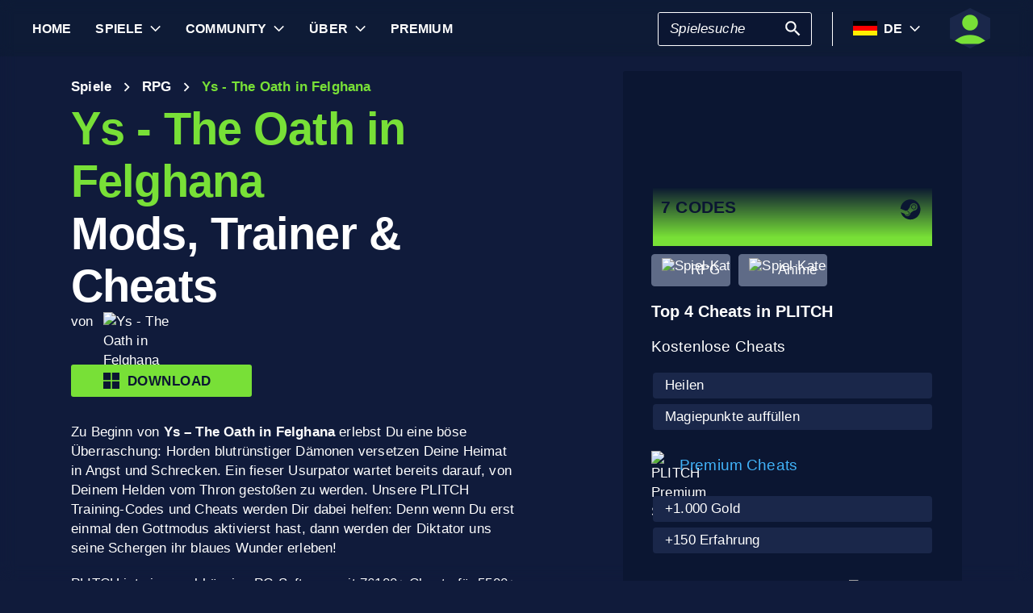

--- FILE ---
content_type: text/html; charset=utf-8
request_url: https://www.plitch.com/de/games/ys-the-oath-in-felghana-159
body_size: 48415
content:
<!DOCTYPE html>
<html lang="de"><head><link rel="preconnect" href="https://cdn.plitch.com">
    <link rel="dns-prefetch" href="https://cdn.plitch.com"><script>
			window.dataLayer = window.dataLayer || [];
			function gtag() { dataLayer.push(arguments); }

			gtag('consent', 'default', {
				'ad_storage': 'denied',
				'analytics_storage': 'denied'
			});
        </script><meta charset="utf-8">
    <meta name="author" content="Plitch">
    <meta name="copyright" content="Copyright (c) 2019 - 2026 MegaDev GmbH" />
    <meta name="viewport" content="width=device-width, initial-scale=1.0">
    <meta http-equiv="X-UA-Compatible" content="ie=edge">
    <meta name="theme-color" content="#0B1632">

    <link rel="shortcut icon" type="image/x-icon" href="/images/icons/favicons/favicon.ico?v=wpOsaGuH0Eiz_FBX4QawYvi9Oh7EG_2INwFOz6uDDnk" />
    <link rel="icon" type="image/png" href="/images/icons/favicons/favicon-48x48.png?v=yemonJDLUJy0no3tyLRQ2ceCSHweds_j0iUjUhAxP20" sizes="48x48" />
    <link rel="icon" type="image/png" href="/images/icons/favicons/favicon-96x96.png?v=cL97JBBJkExlzzI5_WaT0XL8To54lbHldXos1yA2WCA" sizes="96x96" />
    <link rel="apple-touch-icon" sizes="180x180" href="/images/icons/favicons/apple-touch-icon.png?v=IDWyV2LFJMyIEVBWU-I4oG02DGuCxR7WzbsH3p6zNnY" />

    <meta name="google-site-verification" content="L9pwxGC-Uwh9SjMNaj_z2ZztJgUdlBS_W2aBcjSlDaY">

    <base href="/">
    <!--Blazor:{"type":"server","prerenderId":"aace7cb81daa4a7ea21d4c355b15c51c","key":{"locationHash":"77D12F14A8105320B1AAED6AE7E689DA0EC4483270A645E84079EAA0FFDF550D:33","formattedComponentKey":""},"sequence":0,"descriptor":"CfDJ8BVb82NULqZGjf5i1JWPAZ0GHz/R6IZXwK575vnVk8VnZmzky0hCZioFO/jhiDqCsDeXVsVo7IOEY1OpZELrvx\u002BO24YWec90cypmbj7uixq1zBjulzaxDirT8\u002BLFyefHNjSmDvNvO7WrWFVmrYaIxShuULOxS1yaMd2CWAd777nhutkcb1GNgQt9Dr/z6mrfjKnDMvuWBzvQwkhU7CxBmGMnM2F/4qVD0/cD0Qfnl\u002BNxLChH9x\u002BYEhwv5Bk7xY81LzFCokkfQiFSwKGCzwspdJUTY95gBWHU9eZnwYLAsF2JQ\u002BDOlCr7cjwF/0NI/CIr6IRiVpZdwFFUDgkWkIo\u002BfHTZUgz494eFr3gyRnGxnf6WBd/Ps77\u002B997H6yQ12LPdH7uMVxXJxb71ApeT\u002B8u\u002BZDpTHU4ap2cAiAxah0wOS15ExNTPA4LQrL\u002B6uO8qAwXpYS\u002BNctoDsyhUI3Eo1ZhoWQCzW9SJy\u002BLCWB9StIn4VZ\u002B4AaddO45zwnkbbyd5A3SjbvDsvT9PTvtG6D\u002BdhLfpTe/hGboOMdF40SO7or1x/rBYFMCcQkSuRa705XfBPJMQ7eEm\u002BtsFMJTUGJSSk5NL438="}--><title>Ys - The Oath in Felghana &#x1405; 7 Mods, Trainer &amp; Cheats | PLITCH</title><meta name="description" content="Schnappe Dir hier den Ys - The Oath in Felghana Trainer: Durch seine Cheats erh&#xF6;hst Du beliebig Deine Erfahrungspunkte und steigst schneller im Level auf!" b-2komjazvwc />

    <meta property="og:title" content="Ys - The Oath in Felghana &#x1405; 7 Mods, Trainer &amp; Cheats | PLITCH" b-2komjazvwc />
    <meta property="og:type" content="website" b-2komjazvwc>
    <meta property="og:description" content="Schnappe Dir hier den Ys - The Oath in Felghana Trainer: Durch seine Cheats erh&#xF6;hst Du beliebig Deine Erfahrungspunkte und steigst schneller im Level auf!" b-2komjazvwc />
    <meta property="og:site_name" content="PLITCH" b-2komjazvwc />
    <meta property="og:locale" content="de" b-2komjazvwc />
    <meta property="og:url" content="https://www.plitch.com/de/games/ys-the-oath-in-felghana-159" b-2komjazvwc />
    <meta property="og:image" content="https://cdn.plitch.com/misc/og_image.webp?v=1" b-2komjazvwc />

    <meta name="twitter:card" content="summary_large_image" b-2komjazvwc>
    <meta name="twitter:site" content="PLITCH" b-2komjazvwc />
    <meta name="twitter:title" content="Ys - The Oath in Felghana &#x1405; 7 Mods, Trainer &amp; Cheats | PLITCH" b-2komjazvwc />
    <meta name="twitter:creator" content="PLITCH" b-2komjazvwc />


    <link rel="canonical" href="https://www.plitch.com/de/games/ys-the-oath-in-felghana-159" b-2komjazvwc /><link rel="alternate" hreflang="x-default" href="https://www.plitch.com/en/games/ys-the-oath-in-felghana-159" b-2komjazvwc /><link rel="alternate" hreflang="en" href="https://www.plitch.com/en/games/ys-the-oath-in-felghana-159" b-2komjazvwc /><link rel="alternate" hreflang="de" href="https://www.plitch.com/de/games/ys-the-oath-in-felghana-159" b-2komjazvwc /><link rel="alternate" hreflang="ro" href="https://www.plitch.com/ro/games/ys-the-oath-in-felghana-159" b-2komjazvwc /><link rel="alternate" hreflang="pl" href="https://www.plitch.com/pl/games/ys-the-oath-in-felghana-159" b-2komjazvwc /><link rel="alternate" hreflang="fr" href="https://www.plitch.com/fr/games/ys-the-oath-in-felghana-159" b-2komjazvwc /><link rel="alternate" hreflang="es" href="https://www.plitch.com/es/games/ys-the-oath-in-felghana-159" b-2komjazvwc /><link rel="alternate" hreflang="sk" href="https://www.plitch.com/sk/games/ys-the-oath-in-felghana-159" b-2komjazvwc /><link rel="alternate" hreflang="tr" href="https://www.plitch.com/tr/games/ys-the-oath-in-felghana-159" b-2komjazvwc /><link rel="alternate" hreflang="pt" href="https://www.plitch.com/pt/games/ys-the-oath-in-felghana-159" b-2komjazvwc /><link rel="alternate" hreflang="ja" href="https://www.plitch.com/ja/games/ys-the-oath-in-felghana-159" b-2komjazvwc /><link rel="alternate" hreflang="ko" href="https://www.plitch.com/ko/games/ys-the-oath-in-felghana-159" b-2komjazvwc /><link rel="alternate" hreflang="zh" href="https://www.plitch.com/zh/games/ys-the-oath-in-felghana-159" b-2komjazvwc /><link rel="alternate" hreflang="cs" href="https://www.plitch.com/cs/games/ys-the-oath-in-felghana-159" b-2komjazvwc /><script type="application/ld&#x2B;json" suppress-error="BL9992" b-2komjazvwc>
        {
        "@context": "https://schema.org",
        "@type": "BreadcrumbList",
        "itemListElement": [
        {
        "@type": "ListItem",
        "position": 1,
        "name": "Home",
        "item": "https://www.plitch.com/de"
        },
        {
        "@type": "ListItem",
        "position": 2,
        "name": "Spiele",
        "item": "https://www.plitch.com/de/games"
        },
        {
        "@type": "ListItem",
        "position": 3,
        "name": "Ys - The Oath in Felghana"
        }]
        }
    </script><script type="application/ld&#x2B;json" suppress-error="BL9992" b-2komjazvwc>
            {
            "@context": "https://schema.org",
            "@type": "SoftwareApplication",
            "name": "PLITCH",
            "operatingSystem": "WINDOWS",
            "applicationCategory": "GameApplication",
            "aggregateRating": {
            "@type": "AggregateRating",
            "ratingValue": "4.6",
            "ratingCount": "5718",
            "id": "https://www.trustpilot.com/review/www.plitch.com"
            },
            "offers": {
            "@type": "Offer",
            "price": "0"
            }
            }
        </script><script type="text/javascript" src="//widget.trustpilot.com/bootstrap/v5/tp.widget.bootstrap.min.js" async b-2komjazvwc></script><!--Blazor:{"prerenderId":"aace7cb81daa4a7ea21d4c355b15c51c"}-->

    <link href="css/main.css?v=j3r4JG1CRbJfz_0aRq-crw91K9QOzpiZI6XLYvsuIAU" rel="stylesheet" />
    <link href="plitch.website.styles.css?v=UTljVSj1R0JTZcuFtwl_3tF6CCxWv3Bif2eHjHtSLB0" rel="stylesheet" />
    <link href="_content/mudblazor/mudblazor.min.css?v=rn8eNl-9uB529WfApYjM5fW3PddfCejXYcvfIgZsvkk" rel="stylesheet" />

    <link href="css/mud-styles.min.css?v=pCpvI9tywJMP5eCHyG2BRO9l9HCkFGyDDsZ7dCUtuv4" rel="stylesheet" />
    <link href="css/base-components.min.css?v=jkJ2YL5rxcQ5yFUQBcSxuoYro7W5GuzrmiT95ff-ckA" rel="stylesheet" />
    <link href="css/overlays.min.css?v=zwSDcj0BbU-AM0lWbGcjz04Sh3ZuYyX8altwIebUoxk" rel="stylesheet" />

    <link href="css/quill-styles.min.css?v=3zxYeWn5FR0ANWR1mdhLi6xG7PIinwYEWit-Ss3pCHc" rel="stylesheet" />
    <link href="/css/quill.snow.css?v=EqbdbGtZL8ZKaIVxP9JTTtgOFA1sF3Q6d8wWgzL0kvY" rel="stylesheet" />
    <link href="/css/quill.bubble.css?v=6Olm-75ISNq_PCt-LImaeGWf70_3QkINqP44zVwhkjg" rel="stylesheet" />
    <link href="/css/quill-emoji.css?v=nC4rEc9o6xNp9dFh-MVuqMJvYcMGjiArSSwDjSqRTw8" rel="stylesheet" />

    <link href="_content/cropper.blazor/cropper.min.css?v=5_Swo19FpDAT2U7T6341mK0LvufKfNaUuhUaQyzTi_Q" rel="stylesheet" />

    <script src="/js/image-support.js?v=aoUWWLudK1iqKhMVNYwwzor8Pw-aIgwZdPZ4QG21mEU" defer></script>
    <script src="/js/main.js?v=WYnakEdVShdIJvGLvuIvvrXRztqtfN2HOY5OLet28f0" defer></script>
    <script src="_content/cropper.blazor/cropper.min.js?v=37WATENMREPRbxnVMQw_C0E30DO_Ziczm0XRuGjkjt8" defer></script>

    <script type="module" src="/js/friendly-captcha.js?v=6wTLsz8A5sB6hGLqu2sIOoAVx8mR9uHDV0RHqRhj3_w" defer></script>
    <script src="/js/friendly-captcha.compat.js?v=SIvLki5NhT5L-A9nNq-plcSgyUsy-wJJXZHvF9D_moU" defer></script><script type="application/ld&#x2B;json">
		{
			"@context": "https://schema.org",
			"@type": "Organization",
			"name": "PLITCH",
			"url": "https://www.plitch.com",
			"logo": "https://cdn.plitch.com/misc/og_image.webp",
			"sameAs": [
		"https://www.plitch.com/en","https://www.plitch.com/de","https://www.plitch.com/ro","https://www.plitch.com/pl","https://www.plitch.com/fr","https://www.plitch.com/es","https://www.plitch.com/sk","https://www.plitch.com/tr","https://www.plitch.com/pt","https://www.plitch.com/ja","https://www.plitch.com/ko","https://www.plitch.com/zh","https://www.plitch.com/cs",
				"https://www.megadev.com/",
				"https://www.youtube.com/hashtag/plitch",
				"https://www.instagram.com/plitch_app/",
				"https://www.tiktok.com/@plitch_app",
				"https://de.linkedin.com/company/megadev-gmbh"
			],
			"knowsLanguage": [ {"@type": "Language","name": "English","alternateName": "en"},{"@type": "Language","name": "German","alternateName": "de"},{"@type": "Language","name": "Romanian","alternateName": "ro"},{"@type": "Language","name": "Polish","alternateName": "pl"},{"@type": "Language","name": "French","alternateName": "fr"},{"@type": "Language","name": "Spanish","alternateName": "es"},{"@type": "Language","name": "Slovak","alternateName": "sk"},{"@type": "Language","name": "Turkish","alternateName": "tr"},{"@type": "Language","name": "Portuguese","alternateName": "pt"},{"@type": "Language","name": "Japanese","alternateName": "ja"},{"@type": "Language","name": "Korean","alternateName": "ko"},{"@type": "Language","name": "Chinese","alternateName": "zh"},{"@type": "Language","name": "Czech","alternateName": "cs"} ]
		}
    </script></head>
<body><!--Blazor:{"type":"server","prerenderId":"3e31664bc19b4d52a31ef4d7f4a3174b","key":{"locationHash":"9FC7D2093E76BCDC6CF1230118EA122B90CE3DF470ECBB7C5227893DF61010E5:130","formattedComponentKey":""},"sequence":1,"descriptor":"CfDJ8BVb82NULqZGjf5i1JWPAZ0mQt09kofL9xdYuqON4wRS0yKE1ek80qyzytzpQE0LbOMaEaqa7i4ORHcQOfcuQXDQzWOOf6QHOU9e9iM9McF7zQ\u002B2vA0hVaMwXWQWSrQ2ceDgT9xF6NdiGpNT8WRHS31I2MxqA\u002BgvCFRs1VUGZuhQq5oVLLS8vTBIAZpGRUwnSTUfbZI2yxtFR8FS6UdpkhuS2Glsh/1\u002BTTK8g7quqs23GBh3L2tqHaQZUDeMkdZ/ikXR\u002Bia2Z63ZsF0yYymnGWtTjifXMRQj2evY9jxm\u002BQZ1d9S8J3m4iZROHbRzbwXznsmAGbI/EgdKZtLEosJrKOjCkO2uFeG2jCIVXqof5mkH1gs/5WoSFHzCZML1jFRw4uhvlUfjl0\u002BGVICaJvpVZ5w22GD7O/9UCHVrrOBgX2pB9/8JUB4S\u002BgGL5rZDNC9nNiMN53vZjm3x8SGhOExODbwWQR7uz79TLw/dvFwbwVxfG8TUeaw2MXaIk2CmkLVjZ5KExt9kuE7GRYdI1Z3WCd4="}--><style>
::-webkit-scrollbar {width: 8px;height: 8px;z-index: 1;}
::-webkit-scrollbar-track {background: transparent;}
::-webkit-scrollbar-thumb {background: #c4c4c4;border-radius: 1px;}
::-webkit-scrollbar-thumb:hover {background: #a6a6a6;}
html, body * {scrollbar-color: #c4c4c4 transparent;scrollbar-width: thin;}
</style>
<style>
    .mud-chart-serie:hover {
        filter: url(#lighten);
    }
</style>

<style>
:root{
--mud-palette-black: rgba(39,44,52,1);
--mud-palette-white: rgba(255,255,255,1);
--mud-palette-primary: rgba(120,224,55,1);
--mud-palette-primary-rgb: 120,224,55;
--mud-palette-primary-text: rgba(255,255,255,1);
--mud-palette-primary-darken: rgb(102,212,33);
--mud-palette-primary-lighten: rgb(142,229,87);
--mud-palette-primary-hover: rgba(120,224,55,0.058823529411764705);
--mud-palette-secondary: rgba(65,178,248,1);
--mud-palette-secondary-rgb: 65,178,248;
--mud-palette-secondary-text: rgba(255,255,255,1);
--mud-palette-secondary-darken: rgb(29,163,247);
--mud-palette-secondary-lighten: rgb(98,191,249);
--mud-palette-secondary-hover: rgba(65,178,248,0.058823529411764705);
--mud-palette-tertiary: rgba(11,22,50,1);
--mud-palette-tertiary-rgb: 11,22,50;
--mud-palette-tertiary-text: rgba(255,255,255,1);
--mud-palette-tertiary-darken: rgb(4,7,17);
--mud-palette-tertiary-lighten: rgb(18,37,84);
--mud-palette-tertiary-hover: rgba(11,22,50,0.058823529411764705);
--mud-palette-info: rgba(33,150,243,1);
--mud-palette-info-rgb: 33,150,243;
--mud-palette-info-text: rgba(255,255,255,1);
--mud-palette-info-darken: rgb(12,128,223);
--mud-palette-info-lighten: rgb(71,167,245);
--mud-palette-info-hover: rgba(33,150,243,0.058823529411764705);
--mud-palette-success: rgba(120,224,55,1);
--mud-palette-success-rgb: 120,224,55;
--mud-palette-success-text: rgba(255,255,255,1);
--mud-palette-success-darken: rgb(102,212,33);
--mud-palette-success-lighten: rgb(142,229,87);
--mud-palette-success-hover: rgba(120,224,55,0.058823529411764705);
--mud-palette-warning: rgba(208,176,45,1);
--mud-palette-warning-rgb: 208,176,45;
--mud-palette-warning-text: rgba(255,255,255,1);
--mud-palette-warning-darken: rgb(176,148,39);
--mud-palette-warning-lighten: rgb(216,187,75);
--mud-palette-warning-hover: rgba(208,176,45,0.058823529411764705);
--mud-palette-error: rgba(231,81,81,1);
--mud-palette-error-rgb: 231,81,81;
--mud-palette-error-text: rgba(255,255,255,1);
--mud-palette-error-darken: rgb(227,49,49);
--mud-palette-error-lighten: rgb(235,111,111);
--mud-palette-error-hover: rgba(231,81,81,0.058823529411764705);
--mud-palette-dark: rgba(66,66,66,1);
--mud-palette-dark-rgb: 66,66,66;
--mud-palette-dark-text: rgba(255,255,255,1);
--mud-palette-dark-darken: rgb(46,46,46);
--mud-palette-dark-lighten: rgb(87,87,87);
--mud-palette-dark-hover: rgba(66,66,66,0.058823529411764705);
--mud-palette-text-primary: rgba(255,255,255,1);
--mud-palette-text-secondary: rgba(255,255,255,1);
--mud-palette-text-disabled: rgba(0,0,0,0.3764705882352941);
--mud-palette-action-default: rgba(255,255,255,1);
--mud-palette-action-default-hover: rgba(255,255,255,0.058823529411764705);
--mud-palette-action-disabled: rgba(11,22,50,1);
--mud-palette-action-disabled-background: rgba(95,107,135,1);
--mud-palette-surface: rgba(16,27,59,1);
--mud-palette-background: rgba(16,27,59,1);
--mud-palette-background-grey: rgba(245,245,245,1);
--mud-palette-drawer-background: rgba(16,27,59,1);
--mud-palette-drawer-text: rgba(255,255,255,1);
--mud-palette-drawer-icon: rgba(97,97,97,1);
--mud-palette-appbar-background: rgba(89,74,226,1);
--mud-palette-appbar-text: rgba(255,255,255,1);
--mud-palette-lines-default: rgba(0,0,0,0.11764705882352941);
--mud-palette-lines-inputs: rgba(16,27,59,1);
--mud-palette-table-lines: rgba(224,224,224,1);
--mud-palette-table-striped: rgba(0,0,0,0.0196078431372549);
--mud-palette-table-hover: rgba(0,0,0,0.0392156862745098);
--mud-palette-divider: rgba(48,71,119,1);
--mud-palette-divider-light: rgba(0,0,0,0.8);
--mud-palette-chip-default: rgba(0,0,0,0.0784313725490196);
--mud-palette-chip-default-hover: rgba(0,0,0,0.11764705882352941);
--mud-palette-grey-default: #9E9E9E;
--mud-palette-grey-light: #BDBDBD;
--mud-palette-grey-lighter: #E0E0E0;
--mud-palette-grey-dark: #757575;
--mud-palette-grey-darker: #616161;
--mud-palette-overlay-dark: rgba(11, 22, 50, 0.8);
--mud-palette-overlay-light: rgba(255,255,255,0.4980392156862745);
--mud-elevation-0: none;
--mud-elevation-1: 0px 2px 1px -1px rgba(0,0,0,0.2),0px 1px 1px 0px rgba(0,0,0,0.14),0px 1px 3px 0px rgba(0,0,0,0.12);
--mud-elevation-2: 0px 3px 1px -2px rgba(0,0,0,0.2),0px 2px 2px 0px rgba(0,0,0,0.14),0px 1px 5px 0px rgba(0,0,0,0.12);
--mud-elevation-3: 0px 3px 3px -2px rgba(0,0,0,0.2),0px 3px 4px 0px rgba(0,0,0,0.14),0px 1px 8px 0px rgba(0,0,0,0.12);
--mud-elevation-4: 0px 2px 4px -1px rgba(0,0,0,0.2),0px 4px 5px 0px rgba(0,0,0,0.14),0px 1px 10px 0px rgba(0,0,0,0.12);
--mud-elevation-5: 0px 3px 5px -1px rgba(0,0,0,0.2),0px 5px 8px 0px rgba(0,0,0,0.14),0px 1px 14px 0px rgba(0,0,0,0.12);
--mud-elevation-6: 0px 3px 5px -1px rgba(0,0,0,0.2),0px 6px 10px 0px rgba(0,0,0,0.14),0px 1px 18px 0px rgba(0,0,0,0.12);
--mud-elevation-7: 0px 4px 5px -2px rgba(0,0,0,0.2),0px 7px 10px 1px rgba(0,0,0,0.14),0px 2px 16px 1px rgba(0,0,0,0.12);
--mud-elevation-8: 0px 5px 5px -3px rgba(0,0,0,0.2),0px 8px 10px 1px rgba(0,0,0,0.14),0px 3px 14px 2px rgba(0,0,0,0.12);
--mud-elevation-9: 0px 5px 6px -3px rgba(0,0,0,0.2),0px 9px 12px 1px rgba(0,0,0,0.14),0px 3px 16px 2px rgba(0,0,0,0.12);
--mud-elevation-10: 0px 6px 6px -3px rgba(0,0,0,0.2),0px 10px 14px 1px rgba(0,0,0,0.14),0px 4px 18px 3px rgba(0,0,0,0.12);
--mud-elevation-11: 0px 6px 7px -4px rgba(0,0,0,0.2),0px 11px 15px 1px rgba(0,0,0,0.14),0px 4px 20px 3px rgba(0,0,0,0.12);
--mud-elevation-12: 0px 7px 8px -4px rgba(0,0,0,0.2),0px 12px 17px 2px rgba(0,0,0,0.14),0px 5px 22px 4px rgba(0,0,0,0.12);
--mud-elevation-13: 0px 7px 8px -4px rgba(0,0,0,0.2),0px 13px 19px 2px rgba(0,0,0,0.14),0px 5px 24px 4px rgba(0,0,0,0.12);
--mud-elevation-14: 0px 7px 9px -4px rgba(0,0,0,0.2),0px 14px 21px 2px rgba(0,0,0,0.14),0px 5px 26px 4px rgba(0,0,0,0.12);
--mud-elevation-15: 0px 8px 9px -5px rgba(0,0,0,0.2),0px 15px 22px 2px rgba(0,0,0,0.14),0px 6px 28px 5px rgba(0,0,0,0.12);
--mud-elevation-16: 0px 8px 10px -5px rgba(0,0,0,0.2),0px 16px 24px 2px rgba(0,0,0,0.14),0px 6px 30px 5px rgba(0,0,0,0.12);
--mud-elevation-17: 0px 8px 11px -5px rgba(0,0,0,0.2),0px 17px 26px 2px rgba(0,0,0,0.14),0px 6px 32px 5px rgba(0,0,0,0.12);
--mud-elevation-18: 0px 9px 11px -5px rgba(0,0,0,0.2),0px 18px 28px 2px rgba(0,0,0,0.14),0px 7px 34px 6px rgba(0,0,0,0.12);
--mud-elevation-19: 0px 9px 12px -6px rgba(0,0,0,0.2),0px 19px 29px 2px rgba(0,0,0,0.14),0px 7px 36px 6px rgba(0,0,0,0.12);
--mud-elevation-20: 0px 10px 13px -6px rgba(0,0,0,0.2),0px 20px 31px 3px rgba(0,0,0,0.14),0px 8px 38px 7px rgba(0,0,0,0.12);
--mud-elevation-21: 0px 10px 13px -6px rgba(0,0,0,0.2),0px 21px 33px 3px rgba(0,0,0,0.14),0px 8px 40px 7px rgba(0,0,0,0.12);
--mud-elevation-22: 0px 10px 14px -6px rgba(0,0,0,0.2),0px 22px 35px 3px rgba(0,0,0,0.14),0px 8px 42px 7px rgba(0,0,0,0.12);
--mud-elevation-23: 0px 11px 14px -7px rgba(0,0,0,0.2),0px 23px 36px 3px rgba(0,0,0,0.14),0px 9px 44px 8px rgba(0,0,0,0.12);
--mud-elevation-24: 0px 11px 15px -7px rgba(0,0,0,0.2),0px 24px 38px 3px rgba(0,0,0,0.14),0px 9px 46px 8px rgba(0,0,0,0.12);
--mud-elevation-25: 0 5px 5px -3px rgba(0,0,0,.06), 0 8px 10px 1px rgba(0,0,0,.042), 0 3px 14px 2px rgba(0,0,0,.036);
--mud-default-borderradius: 3px;
--mud-drawer-width-left: 240px;
--mud-drawer-width-right: 470px;
--mud-drawer-width-mini-left: 56px;
--mud-drawer-width-mini-right: 56px;
--mud-appbar-height: 64px;
--mud-typography-default-family: 'Arial';
--mud-typography-default-size: .875rem;
--mud-typography-default-weight: 400;
--mud-typography-default-lineheight: 1.43;
--mud-typography-default-letterspacing: .01071em;
--mud-typography-default-text-transform: none;
--mud-typography-h1-family: 'Arial';
--mud-typography-h1-size: 6rem;
--mud-typography-h1-weight: 700;
--mud-typography-h1-lineheight: 1.167;
--mud-typography-h1-letterspacing: -.01562em;
--mud-typography-h1-text-transform: none;
--mud-typography-h2-family: 'Arial';
--mud-typography-h2-size: 3.75rem;
--mud-typography-h2-weight: 700;
--mud-typography-h2-lineheight: 1.2;
--mud-typography-h2-letterspacing: -.00833em;
--mud-typography-h2-text-transform: none;
--mud-typography-h3-family: 'Arial';
--mud-typography-h3-size: 3rem;
--mud-typography-h3-weight: 400;
--mud-typography-h3-lineheight: 1.167;
--mud-typography-h3-letterspacing: 0;
--mud-typography-h3-text-transform: none;
--mud-typography-h4-family: 'Arial';
--mud-typography-h4-size: 2.125rem;
--mud-typography-h4-weight: 400;
--mud-typography-h4-lineheight: 1.235;
--mud-typography-h4-letterspacing: .00735em;
--mud-typography-h4-text-transform: none;
--mud-typography-h5-family: 'Arial';
--mud-typography-h5-size: 1.5rem;
--mud-typography-h5-weight: 400;
--mud-typography-h5-lineheight: 1.334;
--mud-typography-h5-letterspacing: 0;
--mud-typography-h5-text-transform: none;
--mud-typography-h6-family: 'Arial';
--mud-typography-h6-size: 1.25rem;
--mud-typography-h6-weight: 500;
--mud-typography-h6-lineheight: 1.6;
--mud-typography-h6-letterspacing: .0075em;
--mud-typography-h6-text-transform: none;
--mud-typography-subtitle1-family: 'Arial';
--mud-typography-subtitle1-size: 1rem;
--mud-typography-subtitle1-weight: 400;
--mud-typography-subtitle1-lineheight: 1.75;
--mud-typography-subtitle1-letterspacing: .00938em;
--mud-typography-subtitle1-text-transform: none;
--mud-typography-subtitle2-family: 'Arial';
--mud-typography-subtitle2-size: .875rem;
--mud-typography-subtitle2-weight: 500;
--mud-typography-subtitle2-lineheight: 1.57;
--mud-typography-subtitle2-letterspacing: .00714em;
--mud-typography-subtitle2-text-transform: none;
--mud-typography-body1-family: 'Arial';
--mud-typography-body1-size: 1rem;
--mud-typography-body1-weight: 400;
--mud-typography-body1-lineheight: 1.5;
--mud-typography-body1-letterspacing: .00938em;
--mud-typography-body1-text-transform: none;
--mud-typography-body2-family: 'Arial';
--mud-typography-body2-size: .875rem;
--mud-typography-body2-weight: 400;
--mud-typography-body2-lineheight: 1.43;
--mud-typography-body2-letterspacing: .01071em;
--mud-typography-body2-text-transform: none;
--mud-typography-button-family: 'Arial';
--mud-typography-button-size: .875rem;
--mud-typography-button-weight: 700;
--mud-typography-button-lineheight: 1.75;
--mud-typography-button-letterspacing: .02857em;
--mud-typography-button-text-transform: uppercase;
--mud-typography-caption-family: 'Arial';
--mud-typography-caption-size: .75rem;
--mud-typography-caption-weight: 400;
--mud-typography-caption-lineheight: 1.66;
--mud-typography-caption-letterspacing: .03333em;
--mud-typography-caption-text-transform: none;
--mud-typography-overline-family: 'Arial';
--mud-typography-overline-size: .75rem;
--mud-typography-overline-weight: 400;
--mud-typography-overline-lineheight: 2.66;
--mud-typography-overline-letterspacing: .08333em;
--mud-typography-overline-text-transform: none;
--mud-zindex-drawer: 1100;
--mud-zindex-appbar: 1300;
--mud-zindex-dialog: 1400;
--mud-zindex-popover: 1200;
--mud-zindex-snackbar: 1500;
--mud-zindex-tooltip: 1600;
}
</style>

<div class="mud-popover-provider"><div id="popovercontent-e40eec33-ca0b-4e33-892d-a6c95dfe8831" data-ticks="0" class="mud-popover mud-popover-top-center mud-popover-anchor-bottom-center mud-popover-overflow-flip-onopen mud-popover-relative-width mud-paper mud-elevation-8 overflow-y-auto" style="transition-duration:251ms;transition-delay:0ms;max-height:300px;"></div><div id="popovercontent-2d8c62e7-8839-4c1b-85b5-794ba0968079" data-ticks="0" class="mud-popover mud-popover-top-center mud-popover-anchor-bottom-center mud-popover-overflow-flip-onopen mud-popover-relative-width mud-paper mud-elevation-8 overflow-y-auto" style="transition-duration:251ms;transition-delay:0ms;max-height:300px;"></div></div>

<div id="mud-snackbar-container" class="mud-snackbar-location-top-right"></div>


<div class="mud-layout" style=""><div class="blur"></div>
    <header class="head"><div id="mobile-fixer" b-luxda467eh><nav b-luxda467eh><ul class="header desktop" b-luxda467eh><li b-luxda467eh><a href="/de"><span class=" mud-typography mud-typography-h6"><b b-luxda467eh>Home</b></span></a></li>
            <li b-luxda467eh><a href="/de/game-explore" class="d-flex align-center"><span class=" mud-typography mud-typography-h6"><b b-luxda467eh>Spiele</b></span></a>
                <div class="toggle-games ml-2" tabindex="0" b-luxda467eh><div class="down-arrow" b-luxda467eh></div></div><div class=" flyout" b-luxda467eh><div class="flyout-games-menu  " b-dy5wvc25e6><div class="d-flex flex-row align-center flyout-games-menu__title-content" b-dy5wvc25e6><button type="button" class="mud-button-root mud-icon-button mud-ripple mud-ripple-icon mud-icon-button-size-small back-button" __internal_stopPropagation_onclick><span class="mud-icon-button-label"><svg class="mud-icon-root mud-svg-icon mud-icon-size-small" focusable="false" viewBox="0 0 24 24" aria-hidden="true"><path d="M0 0h24v24H0z" fill="none"/><path d="M11.67 3.87L9.9 2.1 0 12l9.9 9.9 1.77-1.77L3.54 12z"/></svg></span></button><div class="game-subheading" b-dy5wvc25e6><span class=" mud-typography mud-typography-h6" style="text-transform:capitalize;">Top Spiele</span></div></div>

    <div class="mud-list mud-list-padding flyout-games-menu__hidden game-list"><div class="item-content &#xD;&#xA;            plitch-games-menu-item &#xD;&#xA;              &#xD;&#xA;            " b-klxqqvjqc0><span class="item-content__arrow  mud-typography-body2" b-klxqqvjqc0><svg class="mud-icon-root mud-svg-icon mud-icon-size-medium" focusable="false" viewBox="0 0 24 24" aria-hidden="true"><svg version="1.1" id="Ebene_1" xmlns="http://www.w3.org/2000/svg" xmlns:xlink="http://www.w3.org/1999/xlink" x="0px" y="0px"
	 viewBox="0 0 192 192" xml:space="preserve">
<g>
	<polygon points="23.2,8.3 23.2,183.4 164.6,93.2 	"/>
	<path d="M18.5,192V0l155.1,93L18.5,192L18.5,192z M27.9,16.6v158.1l127.7-81.5C155.6,93.3,27.9,16.6,27.9,16.6z"/>
</g>
</svg>
</svg></span>
    <span class="item-content__title" b-klxqqvjqc0><a href="/de/games/anno-117-pax-romana-385405050752864256" b-luxda467eh>Anno 117: Pax Romana</a></span></div><div class="item-content &#xD;&#xA;            plitch-games-menu-item &#xD;&#xA;              &#xD;&#xA;            " b-klxqqvjqc0><span class="item-content__arrow  mud-typography-body2" b-klxqqvjqc0><svg class="mud-icon-root mud-svg-icon mud-icon-size-medium" focusable="false" viewBox="0 0 24 24" aria-hidden="true"><svg version="1.1" id="Ebene_1" xmlns="http://www.w3.org/2000/svg" xmlns:xlink="http://www.w3.org/1999/xlink" x="0px" y="0px"
	 viewBox="0 0 192 192" xml:space="preserve">
<g>
	<polygon points="23.2,8.3 23.2,183.4 164.6,93.2 	"/>
	<path d="M18.5,192V0l155.1,93L18.5,192L18.5,192z M27.9,16.6v158.1l127.7-81.5C155.6,93.3,27.9,16.6,27.9,16.6z"/>
</g>
</svg>
</svg></span>
    <span class="item-content__title" b-klxqqvjqc0><a href="/de/games/starrupture-433180845357142016" b-luxda467eh>StarRupture</a></span></div><div class="item-content &#xD;&#xA;            plitch-games-menu-item &#xD;&#xA;              &#xD;&#xA;            " b-klxqqvjqc0><span class="item-content__arrow  mud-typography-body2" b-klxqqvjqc0><svg class="mud-icon-root mud-svg-icon mud-icon-size-medium" focusable="false" viewBox="0 0 24 24" aria-hidden="true"><svg version="1.1" id="Ebene_1" xmlns="http://www.w3.org/2000/svg" xmlns:xlink="http://www.w3.org/1999/xlink" x="0px" y="0px"
	 viewBox="0 0 192 192" xml:space="preserve">
<g>
	<polygon points="23.2,8.3 23.2,183.4 164.6,93.2 	"/>
	<path d="M18.5,192V0l155.1,93L18.5,192L18.5,192z M27.9,16.6v158.1l127.7-81.5C155.6,93.3,27.9,16.6,27.9,16.6z"/>
</g>
</svg>
</svg></span>
    <span class="item-content__title" b-klxqqvjqc0><a href="/de/games/quarantine-zone-the-last-check-349846623339417600" b-luxda467eh>Quarantine Zone: The Last Check</a></span></div><div class="item-content &#xD;&#xA;            plitch-games-menu-item &#xD;&#xA;              &#xD;&#xA;            " b-klxqqvjqc0><span class="item-content__arrow  mud-typography-body2" b-klxqqvjqc0><svg class="mud-icon-root mud-svg-icon mud-icon-size-medium" focusable="false" viewBox="0 0 24 24" aria-hidden="true"><svg version="1.1" id="Ebene_1" xmlns="http://www.w3.org/2000/svg" xmlns:xlink="http://www.w3.org/1999/xlink" x="0px" y="0px"
	 viewBox="0 0 192 192" xml:space="preserve">
<g>
	<polygon points="23.2,8.3 23.2,183.4 164.6,93.2 	"/>
	<path d="M18.5,192V0l155.1,93L18.5,192L18.5,192z M27.9,16.6v158.1l127.7-81.5C155.6,93.3,27.9,16.6,27.9,16.6z"/>
</g>
</svg>
</svg></span>
    <span class="item-content__title" b-klxqqvjqc0><a href="/de/games/hogwarts-legacy-3910" b-luxda467eh>Hogwarts Legacy</a></span></div><div class="item-content &#xD;&#xA;            plitch-games-menu-item &#xD;&#xA;              &#xD;&#xA;            " b-klxqqvjqc0><span class="item-content__arrow  mud-typography-body2" b-klxqqvjqc0><svg class="mud-icon-root mud-svg-icon mud-icon-size-medium" focusable="false" viewBox="0 0 24 24" aria-hidden="true"><svg version="1.1" id="Ebene_1" xmlns="http://www.w3.org/2000/svg" xmlns:xlink="http://www.w3.org/1999/xlink" x="0px" y="0px"
	 viewBox="0 0 192 192" xml:space="preserve">
<g>
	<polygon points="23.2,8.3 23.2,183.4 164.6,93.2 	"/>
	<path d="M18.5,192V0l155.1,93L18.5,192L18.5,192z M27.9,16.6v158.1l127.7-81.5C155.6,93.3,27.9,16.6,27.9,16.6z"/>
</g>
</svg>
</svg></span>
    <span class="item-content__title" b-klxqqvjqc0><a href="/de/games/thehunter-call-of-the-wild-1111" b-luxda467eh>theHunter: Call of the Wild</a></span></div><div class="item-content &#xD;&#xA;            plitch-games-menu-item &#xD;&#xA;              &#xD;&#xA;            " b-klxqqvjqc0><span class="item-content__arrow  mud-typography-body2" b-klxqqvjqc0><svg class="mud-icon-root mud-svg-icon mud-icon-size-medium" focusable="false" viewBox="0 0 24 24" aria-hidden="true"><svg version="1.1" id="Ebene_1" xmlns="http://www.w3.org/2000/svg" xmlns:xlink="http://www.w3.org/1999/xlink" x="0px" y="0px"
	 viewBox="0 0 192 192" xml:space="preserve">
<g>
	<polygon points="23.2,8.3 23.2,183.4 164.6,93.2 	"/>
	<path d="M18.5,192V0l155.1,93L18.5,192L18.5,192z M27.9,16.6v158.1l127.7-81.5C155.6,93.3,27.9,16.6,27.9,16.6z"/>
</g>
</svg>
</svg></span>
    <span class="item-content__title" b-klxqqvjqc0><a href="/de/games/manor-lords-205307674139557888" b-luxda467eh>Manor Lords</a></span></div><div class="item-content &#xD;&#xA;            plitch-games-menu-item &#xD;&#xA;              &#xD;&#xA;            " b-klxqqvjqc0><span class="item-content__arrow  mud-typography-body2" b-klxqqvjqc0><svg class="mud-icon-root mud-svg-icon mud-icon-size-medium" focusable="false" viewBox="0 0 24 24" aria-hidden="true"><svg version="1.1" id="Ebene_1" xmlns="http://www.w3.org/2000/svg" xmlns:xlink="http://www.w3.org/1999/xlink" x="0px" y="0px"
	 viewBox="0 0 192 192" xml:space="preserve">
<g>
	<polygon points="23.2,8.3 23.2,183.4 164.6,93.2 	"/>
	<path d="M18.5,192V0l155.1,93L18.5,192L18.5,192z M27.9,16.6v158.1l127.7-81.5C155.6,93.3,27.9,16.6,27.9,16.6z"/>
</g>
</svg>
</svg></span>
    <span class="item-content__title" b-klxqqvjqc0><a href="/de/games/fallout-shelter-969" b-luxda467eh>Fallout Shelter</a></span></div><div class="item-content &#xD;&#xA;            plitch-games-menu-item &#xD;&#xA;              &#xD;&#xA;            " b-klxqqvjqc0><span class="item-content__arrow  mud-typography-body2" b-klxqqvjqc0><svg class="mud-icon-root mud-svg-icon mud-icon-size-medium" focusable="false" viewBox="0 0 24 24" aria-hidden="true"><svg version="1.1" id="Ebene_1" xmlns="http://www.w3.org/2000/svg" xmlns:xlink="http://www.w3.org/1999/xlink" x="0px" y="0px"
	 viewBox="0 0 192 192" xml:space="preserve">
<g>
	<polygon points="23.2,8.3 23.2,183.4 164.6,93.2 	"/>
	<path d="M18.5,192V0l155.1,93L18.5,192L18.5,192z M27.9,16.6v158.1l127.7-81.5C155.6,93.3,27.9,16.6,27.9,16.6z"/>
</g>
</svg>
</svg></span>
    <span class="item-content__title" b-klxqqvjqc0><a href="/de/games/icarus-3158" b-luxda467eh>ICARUS</a></span></div><div class="item-content &#xD;&#xA;            plitch-games-menu-item &#xD;&#xA;              &#xD;&#xA;            " b-klxqqvjqc0><span class="item-content__arrow  mud-typography-body2" b-klxqqvjqc0><svg class="mud-icon-root mud-svg-icon mud-icon-size-medium" focusable="false" viewBox="0 0 24 24" aria-hidden="true"><svg version="1.1" id="Ebene_1" xmlns="http://www.w3.org/2000/svg" xmlns:xlink="http://www.w3.org/1999/xlink" x="0px" y="0px"
	 viewBox="0 0 192 192" xml:space="preserve">
<g>
	<polygon points="23.2,8.3 23.2,183.4 164.6,93.2 	"/>
	<path d="M18.5,192V0l155.1,93L18.5,192L18.5,192z M27.9,16.6v158.1l127.7-81.5C155.6,93.3,27.9,16.6,27.9,16.6z"/>
</g>
</svg>
</svg></span>
    <span class="item-content__title" b-klxqqvjqc0><a href="/de/games/kingdom-come-deliverance-ii-309246580261916672" b-luxda467eh>Kingdom Come: Deliverance II</a></span></div><div class="item-content &#xD;&#xA;            plitch-games-menu-item &#xD;&#xA;              &#xD;&#xA;            " b-klxqqvjqc0><span class="item-content__arrow  mud-typography-body2" b-klxqqvjqc0><svg class="mud-icon-root mud-svg-icon mud-icon-size-medium" focusable="false" viewBox="0 0 24 24" aria-hidden="true"><svg version="1.1" id="Ebene_1" xmlns="http://www.w3.org/2000/svg" xmlns:xlink="http://www.w3.org/1999/xlink" x="0px" y="0px"
	 viewBox="0 0 192 192" xml:space="preserve">
<g>
	<polygon points="23.2,8.3 23.2,183.4 164.6,93.2 	"/>
	<path d="M18.5,192V0l155.1,93L18.5,192L18.5,192z M27.9,16.6v158.1l127.7-81.5C155.6,93.3,27.9,16.6,27.9,16.6z"/>
</g>
</svg>
</svg></span>
    <span class="item-content__title" b-klxqqvjqc0><a href="/de/games/cyberpunk-2077-2564" b-luxda467eh>Cyberpunk 2077</a></span></div><div class="mt-auto" b-luxda467eh><div class="item-content &#xD;&#xA;            plitch-games-menu-item &#xD;&#xA;              &#xD;&#xA;            item-content__gray" b-klxqqvjqc0><span class="item-content__arrow  mud-typography-body2" b-klxqqvjqc0><svg class="mud-icon-root mud-svg-icon mud-icon-size-medium" focusable="false" viewBox="0 0 24 24" aria-hidden="true"><svg version="1.1" id="Ebene_1" xmlns="http://www.w3.org/2000/svg" xmlns:xlink="http://www.w3.org/1999/xlink" x="0px" y="0px"
	 viewBox="0 0 192 192" xml:space="preserve">
<g>
	<polygon points="23.2,8.3 23.2,183.4 164.6,93.2 	"/>
	<path d="M18.5,192V0l155.1,93L18.5,192L18.5,192z M27.9,16.6v158.1l127.7-81.5C155.6,93.3,27.9,16.6,27.9,16.6z"/>
</g>
</svg>
</svg></span>
    <span class="item-content__title" b-klxqqvjqc0><a href=" /de/games" class="view-all-link" b-luxda467eh>Alle anzeigen</a></span></div></div></div></div>

                        <div class="flyout-games-menu  " b-dy5wvc25e6><div class="d-flex flex-row align-center flyout-games-menu__title-content" b-dy5wvc25e6><button type="button" class="mud-button-root mud-icon-button mud-ripple mud-ripple-icon mud-icon-button-size-small back-button" __internal_stopPropagation_onclick><span class="mud-icon-button-label"><svg class="mud-icon-root mud-svg-icon mud-icon-size-small" focusable="false" viewBox="0 0 24 24" aria-hidden="true"><path d="M0 0h24v24H0z" fill="none"/><path d="M11.67 3.87L9.9 2.1 0 12l9.9 9.9 1.77-1.77L3.54 12z"/></svg></span></button><div class="game-subheading" b-dy5wvc25e6><span class=" mud-typography mud-typography-h6" style="text-transform:capitalize;">Neueste Spiele</span></div></div>

    <div class="mud-list mud-list-padding flyout-games-menu__hidden game-list"><div class="item-content &#xD;&#xA;            plitch-games-menu-item &#xD;&#xA;              &#xD;&#xA;            " b-klxqqvjqc0><span class="item-content__arrow  mud-typography-body2" b-klxqqvjqc0><svg class="mud-icon-root mud-svg-icon mud-icon-size-medium" focusable="false" viewBox="0 0 24 24" aria-hidden="true"><svg version="1.1" id="Ebene_1" xmlns="http://www.w3.org/2000/svg" xmlns:xlink="http://www.w3.org/1999/xlink" x="0px" y="0px"
	 viewBox="0 0 192 192" xml:space="preserve">
<g>
	<polygon points="23.2,8.3 23.2,183.4 164.6,93.2 	"/>
	<path d="M18.5,192V0l155.1,93L18.5,192L18.5,192z M27.9,16.6v158.1l127.7-81.5C155.6,93.3,27.9,16.6,27.9,16.6z"/>
</g>
</svg>
</svg></span>
    <span class="item-content__title" b-klxqqvjqc0><a href="/de/games/a-i-l-a-415472291204567040" b-luxda467eh>A.I.L.A</a></span></div><div class="item-content &#xD;&#xA;            plitch-games-menu-item &#xD;&#xA;              &#xD;&#xA;            " b-klxqqvjqc0><span class="item-content__arrow  mud-typography-body2" b-klxqqvjqc0><svg class="mud-icon-root mud-svg-icon mud-icon-size-medium" focusable="false" viewBox="0 0 24 24" aria-hidden="true"><svg version="1.1" id="Ebene_1" xmlns="http://www.w3.org/2000/svg" xmlns:xlink="http://www.w3.org/1999/xlink" x="0px" y="0px"
	 viewBox="0 0 192 192" xml:space="preserve">
<g>
	<polygon points="23.2,8.3 23.2,183.4 164.6,93.2 	"/>
	<path d="M18.5,192V0l155.1,93L18.5,192L18.5,192z M27.9,16.6v158.1l127.7-81.5C155.6,93.3,27.9,16.6,27.9,16.6z"/>
</g>
</svg>
</svg></span>
    <span class="item-content__title" b-klxqqvjqc0><a href="/de/games/pathologic-3-433530692933259264" b-luxda467eh>Pathologic 3</a></span></div><div class="item-content &#xD;&#xA;            plitch-games-menu-item &#xD;&#xA;              &#xD;&#xA;            " b-klxqqvjqc0><span class="item-content__arrow  mud-typography-body2" b-klxqqvjqc0><svg class="mud-icon-root mud-svg-icon mud-icon-size-medium" focusable="false" viewBox="0 0 24 24" aria-hidden="true"><svg version="1.1" id="Ebene_1" xmlns="http://www.w3.org/2000/svg" xmlns:xlink="http://www.w3.org/1999/xlink" x="0px" y="0px"
	 viewBox="0 0 192 192" xml:space="preserve">
<g>
	<polygon points="23.2,8.3 23.2,183.4 164.6,93.2 	"/>
	<path d="M18.5,192V0l155.1,93L18.5,192L18.5,192z M27.9,16.6v158.1l127.7-81.5C155.6,93.3,27.9,16.6,27.9,16.6z"/>
</g>
</svg>
</svg></span>
    <span class="item-content__title" b-klxqqvjqc0><a href="/de/games/craftlings-433531672957554688" b-luxda467eh>Craftlings</a></span></div><div class="item-content &#xD;&#xA;            plitch-games-menu-item &#xD;&#xA;              &#xD;&#xA;            " b-klxqqvjqc0><span class="item-content__arrow  mud-typography-body2" b-klxqqvjqc0><svg class="mud-icon-root mud-svg-icon mud-icon-size-medium" focusable="false" viewBox="0 0 24 24" aria-hidden="true"><svg version="1.1" id="Ebene_1" xmlns="http://www.w3.org/2000/svg" xmlns:xlink="http://www.w3.org/1999/xlink" x="0px" y="0px"
	 viewBox="0 0 192 192" xml:space="preserve">
<g>
	<polygon points="23.2,8.3 23.2,183.4 164.6,93.2 	"/>
	<path d="M18.5,192V0l155.1,93L18.5,192L18.5,192z M27.9,16.6v158.1l127.7-81.5C155.6,93.3,27.9,16.6,27.9,16.6z"/>
</g>
</svg>
</svg></span>
    <span class="item-content__title" b-klxqqvjqc0><a href="/de/games/demonschool-413282771243634688" b-luxda467eh>Demonschool</a></span></div><div class="item-content &#xD;&#xA;            plitch-games-menu-item &#xD;&#xA;              &#xD;&#xA;            " b-klxqqvjqc0><span class="item-content__arrow  mud-typography-body2" b-klxqqvjqc0><svg class="mud-icon-root mud-svg-icon mud-icon-size-medium" focusable="false" viewBox="0 0 24 24" aria-hidden="true"><svg version="1.1" id="Ebene_1" xmlns="http://www.w3.org/2000/svg" xmlns:xlink="http://www.w3.org/1999/xlink" x="0px" y="0px"
	 viewBox="0 0 192 192" xml:space="preserve">
<g>
	<polygon points="23.2,8.3 23.2,183.4 164.6,93.2 	"/>
	<path d="M18.5,192V0l155.1,93L18.5,192L18.5,192z M27.9,16.6v158.1l127.7-81.5C155.6,93.3,27.9,16.6,27.9,16.6z"/>
</g>
</svg>
</svg></span>
    <span class="item-content__title" b-klxqqvjqc0><a href="/de/games/monsters-are-coming-rock-road-433531435853549568" b-luxda467eh>Monsters are Coming! Rock &amp; Road</a></span></div><div class="item-content &#xD;&#xA;            plitch-games-menu-item &#xD;&#xA;              &#xD;&#xA;            " b-klxqqvjqc0><span class="item-content__arrow  mud-typography-body2" b-klxqqvjqc0><svg class="mud-icon-root mud-svg-icon mud-icon-size-medium" focusable="false" viewBox="0 0 24 24" aria-hidden="true"><svg version="1.1" id="Ebene_1" xmlns="http://www.w3.org/2000/svg" xmlns:xlink="http://www.w3.org/1999/xlink" x="0px" y="0px"
	 viewBox="0 0 192 192" xml:space="preserve">
<g>
	<polygon points="23.2,8.3 23.2,183.4 164.6,93.2 	"/>
	<path d="M18.5,192V0l155.1,93L18.5,192L18.5,192z M27.9,16.6v158.1l127.7-81.5C155.6,93.3,27.9,16.6,27.9,16.6z"/>
</g>
</svg>
</svg></span>
    <span class="item-content__title" b-klxqqvjqc0><a href="/de/games/raiders-of-blackveil-435348921687216128" b-luxda467eh>Raiders of Blackveil</a></span></div><div class="item-content &#xD;&#xA;            plitch-games-menu-item &#xD;&#xA;              &#xD;&#xA;            " b-klxqqvjqc0><span class="item-content__arrow  mud-typography-body2" b-klxqqvjqc0><svg class="mud-icon-root mud-svg-icon mud-icon-size-medium" focusable="false" viewBox="0 0 24 24" aria-hidden="true"><svg version="1.1" id="Ebene_1" xmlns="http://www.w3.org/2000/svg" xmlns:xlink="http://www.w3.org/1999/xlink" x="0px" y="0px"
	 viewBox="0 0 192 192" xml:space="preserve">
<g>
	<polygon points="23.2,8.3 23.2,183.4 164.6,93.2 	"/>
	<path d="M18.5,192V0l155.1,93L18.5,192L18.5,192z M27.9,16.6v158.1l127.7-81.5C155.6,93.3,27.9,16.6,27.9,16.6z"/>
</g>
</svg>
</svg></span>
    <span class="item-content__title" b-klxqqvjqc0><a href="/de/games/routine-418365628932689920" b-luxda467eh>ROUTINE</a></span></div><div class="item-content &#xD;&#xA;            plitch-games-menu-item &#xD;&#xA;              &#xD;&#xA;            " b-klxqqvjqc0><span class="item-content__arrow  mud-typography-body2" b-klxqqvjqc0><svg class="mud-icon-root mud-svg-icon mud-icon-size-medium" focusable="false" viewBox="0 0 24 24" aria-hidden="true"><svg version="1.1" id="Ebene_1" xmlns="http://www.w3.org/2000/svg" xmlns:xlink="http://www.w3.org/1999/xlink" x="0px" y="0px"
	 viewBox="0 0 192 192" xml:space="preserve">
<g>
	<polygon points="23.2,8.3 23.2,183.4 164.6,93.2 	"/>
	<path d="M18.5,192V0l155.1,93L18.5,192L18.5,192z M27.9,16.6v158.1l127.7-81.5C155.6,93.3,27.9,16.6,27.9,16.6z"/>
</g>
</svg>
</svg></span>
    <span class="item-content__title" b-klxqqvjqc0><a href="/de/games/alchemy-factory-433530899108466688" b-luxda467eh>Alchemy Factory</a></span></div><div class="item-content &#xD;&#xA;            plitch-games-menu-item &#xD;&#xA;              &#xD;&#xA;            " b-klxqqvjqc0><span class="item-content__arrow  mud-typography-body2" b-klxqqvjqc0><svg class="mud-icon-root mud-svg-icon mud-icon-size-medium" focusable="false" viewBox="0 0 24 24" aria-hidden="true"><svg version="1.1" id="Ebene_1" xmlns="http://www.w3.org/2000/svg" xmlns:xlink="http://www.w3.org/1999/xlink" x="0px" y="0px"
	 viewBox="0 0 192 192" xml:space="preserve">
<g>
	<polygon points="23.2,8.3 23.2,183.4 164.6,93.2 	"/>
	<path d="M18.5,192V0l155.1,93L18.5,192L18.5,192z M27.9,16.6v158.1l127.7-81.5C155.6,93.3,27.9,16.6,27.9,16.6z"/>
</g>
</svg>
</svg></span>
    <span class="item-content__title" b-klxqqvjqc0><a href="/de/games/he-is-coming-408209326189318144" b-luxda467eh>He is Coming</a></span></div><div class="item-content &#xD;&#xA;            plitch-games-menu-item &#xD;&#xA;              &#xD;&#xA;            " b-klxqqvjqc0><span class="item-content__arrow  mud-typography-body2" b-klxqqvjqc0><svg class="mud-icon-root mud-svg-icon mud-icon-size-medium" focusable="false" viewBox="0 0 24 24" aria-hidden="true"><svg version="1.1" id="Ebene_1" xmlns="http://www.w3.org/2000/svg" xmlns:xlink="http://www.w3.org/1999/xlink" x="0px" y="0px"
	 viewBox="0 0 192 192" xml:space="preserve">
<g>
	<polygon points="23.2,8.3 23.2,183.4 164.6,93.2 	"/>
	<path d="M18.5,192V0l155.1,93L18.5,192L18.5,192z M27.9,16.6v158.1l127.7-81.5C155.6,93.3,27.9,16.6,27.9,16.6z"/>
</g>
</svg>
</svg></span>
    <span class="item-content__title" b-klxqqvjqc0><a href="/de/games/outbreak-island-405669711360299008" b-luxda467eh>Outbreak Island</a></span></div><div class="mt-auto" b-luxda467eh><div class="item-content &#xD;&#xA;            plitch-games-menu-item &#xD;&#xA;              &#xD;&#xA;            item-content__gray" b-klxqqvjqc0><span class="item-content__arrow  mud-typography-body2" b-klxqqvjqc0><svg class="mud-icon-root mud-svg-icon mud-icon-size-medium" focusable="false" viewBox="0 0 24 24" aria-hidden="true"><svg version="1.1" id="Ebene_1" xmlns="http://www.w3.org/2000/svg" xmlns:xlink="http://www.w3.org/1999/xlink" x="0px" y="0px"
	 viewBox="0 0 192 192" xml:space="preserve">
<g>
	<polygon points="23.2,8.3 23.2,183.4 164.6,93.2 	"/>
	<path d="M18.5,192V0l155.1,93L18.5,192L18.5,192z M27.9,16.6v158.1l127.7-81.5C155.6,93.3,27.9,16.6,27.9,16.6z"/>
</g>
</svg>
</svg></span>
    <span class="item-content__title" b-klxqqvjqc0><a href="/de/latestgames" class="view-all-link" b-luxda467eh>Alle anzeigen</a></span></div></div></div></div>

                        <div class="flyout-games-menu  " b-dy5wvc25e6><div class="d-flex flex-row align-center flyout-games-menu__title-content" b-dy5wvc25e6><button type="button" class="mud-button-root mud-icon-button mud-ripple mud-ripple-icon mud-icon-button-size-small back-button" __internal_stopPropagation_onclick><span class="mud-icon-button-label"><svg class="mud-icon-root mud-svg-icon mud-icon-size-small" focusable="false" viewBox="0 0 24 24" aria-hidden="true"><path d="M0 0h24v24H0z" fill="none"/><path d="M11.67 3.87L9.9 2.1 0 12l9.9 9.9 1.77-1.77L3.54 12z"/></svg></span></button><div class="game-subheading" b-dy5wvc25e6><span class=" mud-typography mud-typography-h6" style="text-transform:capitalize;">Spiel-Kategorie</span></div></div>

    <div class="mud-list mud-list-padding flyout-games-menu__hidden game-list"><div tabindex="-1" class="mud-list-item mud-list-item-gutters game-category-container plitch-games-menu-item" __internal_stopPropagation_onclick><div class="mud-list-item-text "><p class="mud-typography mud-typography-body1"><div class="mud-grid mud-grid-spacing-xs-3 justify-start" style="width: 350px"><div class="mud-grid-item mud-grid-item-xs-6" style="padding: 0px 0px 0px 10px; margin-top: 10px;"><div class="item-content &#xD;&#xA;             &#xD;&#xA;              &#xD;&#xA;            " b-klxqqvjqc0><span class="item-content__arrow  mud-typography-body2" b-klxqqvjqc0><svg class="mud-icon-root mud-svg-icon mud-icon-size-medium" focusable="false" viewBox="0 0 24 24" aria-hidden="true"><svg version="1.1" id="Ebene_1" xmlns="http://www.w3.org/2000/svg" xmlns:xlink="http://www.w3.org/1999/xlink" x="0px" y="0px"
	 viewBox="0 0 192 192" xml:space="preserve">
<g>
	<polygon points="23.2,8.3 23.2,183.4 164.6,93.2 	"/>
	<path d="M18.5,192V0l155.1,93L18.5,192L18.5,192z M27.9,16.6v158.1l127.7-81.5C155.6,93.3,27.9,16.6,27.9,16.6z"/>
</g>
</svg>
</svg></span>
    <span class="item-content__title" b-klxqqvjqc0><a href="/de/game-category/action-18" b-luxda467eh>Action</a></span></div></div><div class="mud-grid-item mud-grid-item-xs-6" style="padding: 0px 0px 0px 10px; margin-top: 10px;"><div class="item-content &#xD;&#xA;             &#xD;&#xA;              &#xD;&#xA;            " b-klxqqvjqc0><span class="item-content__arrow  mud-typography-body2" b-klxqqvjqc0><svg class="mud-icon-root mud-svg-icon mud-icon-size-medium" focusable="false" viewBox="0 0 24 24" aria-hidden="true"><svg version="1.1" id="Ebene_1" xmlns="http://www.w3.org/2000/svg" xmlns:xlink="http://www.w3.org/1999/xlink" x="0px" y="0px"
	 viewBox="0 0 192 192" xml:space="preserve">
<g>
	<polygon points="23.2,8.3 23.2,183.4 164.6,93.2 	"/>
	<path d="M18.5,192V0l155.1,93L18.5,192L18.5,192z M27.9,16.6v158.1l127.7-81.5C155.6,93.3,27.9,16.6,27.9,16.6z"/>
</g>
</svg>
</svg></span>
    <span class="item-content__title" b-klxqqvjqc0><a href="/de/game-category/adventure-20" b-luxda467eh>Adventure</a></span></div></div><div class="mud-grid-item mud-grid-item-xs-6" style="padding: 0px 0px 0px 10px; margin-top: 10px;"><div class="item-content &#xD;&#xA;             &#xD;&#xA;              &#xD;&#xA;            " b-klxqqvjqc0><span class="item-content__arrow  mud-typography-body2" b-klxqqvjqc0><svg class="mud-icon-root mud-svg-icon mud-icon-size-medium" focusable="false" viewBox="0 0 24 24" aria-hidden="true"><svg version="1.1" id="Ebene_1" xmlns="http://www.w3.org/2000/svg" xmlns:xlink="http://www.w3.org/1999/xlink" x="0px" y="0px"
	 viewBox="0 0 192 192" xml:space="preserve">
<g>
	<polygon points="23.2,8.3 23.2,183.4 164.6,93.2 	"/>
	<path d="M18.5,192V0l155.1,93L18.5,192L18.5,192z M27.9,16.6v158.1l127.7-81.5C155.6,93.3,27.9,16.6,27.9,16.6z"/>
</g>
</svg>
</svg></span>
    <span class="item-content__title" b-klxqqvjqc0><a href="/de/game-category/anime-26" b-luxda467eh>Anime</a></span></div></div><div class="mud-grid-item mud-grid-item-xs-6" style="padding: 0px 0px 0px 10px; margin-top: 10px;"><div class="item-content &#xD;&#xA;             &#xD;&#xA;              &#xD;&#xA;            " b-klxqqvjqc0><span class="item-content__arrow  mud-typography-body2" b-klxqqvjqc0><svg class="mud-icon-root mud-svg-icon mud-icon-size-medium" focusable="false" viewBox="0 0 24 24" aria-hidden="true"><svg version="1.1" id="Ebene_1" xmlns="http://www.w3.org/2000/svg" xmlns:xlink="http://www.w3.org/1999/xlink" x="0px" y="0px"
	 viewBox="0 0 192 192" xml:space="preserve">
<g>
	<polygon points="23.2,8.3 23.2,183.4 164.6,93.2 	"/>
	<path d="M18.5,192V0l155.1,93L18.5,192L18.5,192z M27.9,16.6v158.1l127.7-81.5C155.6,93.3,27.9,16.6,27.9,16.6z"/>
</g>
</svg>
</svg></span>
    <span class="item-content__title" b-klxqqvjqc0><a href="/de/game-category/cozy-games-52" b-luxda467eh>Cozy Games</a></span></div></div><div class="mud-grid-item mud-grid-item-xs-6" style="padding: 0px 0px 0px 10px; margin-top: 10px;"><div class="item-content &#xD;&#xA;             &#xD;&#xA;              &#xD;&#xA;            " b-klxqqvjqc0><span class="item-content__arrow  mud-typography-body2" b-klxqqvjqc0><svg class="mud-icon-root mud-svg-icon mud-icon-size-medium" focusable="false" viewBox="0 0 24 24" aria-hidden="true"><svg version="1.1" id="Ebene_1" xmlns="http://www.w3.org/2000/svg" xmlns:xlink="http://www.w3.org/1999/xlink" x="0px" y="0px"
	 viewBox="0 0 192 192" xml:space="preserve">
<g>
	<polygon points="23.2,8.3 23.2,183.4 164.6,93.2 	"/>
	<path d="M18.5,192V0l155.1,93L18.5,192L18.5,192z M27.9,16.6v158.1l127.7-81.5C155.6,93.3,27.9,16.6,27.9,16.6z"/>
</g>
</svg>
</svg></span>
    <span class="item-content__title" b-klxqqvjqc0><a href="/de/game-category/fantasy-25" b-luxda467eh>Fantasy</a></span></div></div><div class="mud-grid-item mud-grid-item-xs-6" style="padding: 0px 0px 0px 10px; margin-top: 10px;"><div class="item-content &#xD;&#xA;             &#xD;&#xA;            item-content__green &#xD;&#xA;            " b-klxqqvjqc0><span class="item-content__arrow  mud-typography-body2" b-klxqqvjqc0><svg class="mud-icon-root mud-svg-icon mud-icon-size-medium" focusable="false" viewBox="0 0 24 24" aria-hidden="true"><svg version="1.1" id="Ebene_1" xmlns="http://www.w3.org/2000/svg" xmlns:xlink="http://www.w3.org/1999/xlink" x="0px" y="0px"
	 viewBox="0 0 192 192" xml:space="preserve">
<g>
	<polygon points="23.2,8.3 23.2,183.4 164.6,93.2 	"/>
	<path d="M18.5,192V0l155.1,93L18.5,192L18.5,192z M27.9,16.6v158.1l127.7-81.5C155.6,93.3,27.9,16.6,27.9,16.6z"/>
</g>
</svg>
</svg></span>
    <span class="item-content__title" b-klxqqvjqc0><a href="/de/game-category/free-cheats-1" b-luxda467eh>Freie Cheats</a></span></div></div><div class="mud-grid-item mud-grid-item-xs-6" style="padding: 0px 0px 0px 10px; margin-top: 10px;"><div class="item-content &#xD;&#xA;             &#xD;&#xA;              &#xD;&#xA;            " b-klxqqvjqc0><span class="item-content__arrow  mud-typography-body2" b-klxqqvjqc0><svg class="mud-icon-root mud-svg-icon mud-icon-size-medium" focusable="false" viewBox="0 0 24 24" aria-hidden="true"><svg version="1.1" id="Ebene_1" xmlns="http://www.w3.org/2000/svg" xmlns:xlink="http://www.w3.org/1999/xlink" x="0px" y="0px"
	 viewBox="0 0 192 192" xml:space="preserve">
<g>
	<polygon points="23.2,8.3 23.2,183.4 164.6,93.2 	"/>
	<path d="M18.5,192V0l155.1,93L18.5,192L18.5,192z M27.9,16.6v158.1l127.7-81.5C155.6,93.3,27.9,16.6,27.9,16.6z"/>
</g>
</svg>
</svg></span>
    <span class="item-content__title" b-klxqqvjqc0><a href="/de/game-category/horror-48" b-luxda467eh>Horror</a></span></div></div><div class="mud-grid-item mud-grid-item-xs-6" style="padding: 0px 0px 0px 10px; margin-top: 10px;"><div class="item-content &#xD;&#xA;             &#xD;&#xA;              &#xD;&#xA;            " b-klxqqvjqc0><span class="item-content__arrow  mud-typography-body2" b-klxqqvjqc0><svg class="mud-icon-root mud-svg-icon mud-icon-size-medium" focusable="false" viewBox="0 0 24 24" aria-hidden="true"><svg version="1.1" id="Ebene_1" xmlns="http://www.w3.org/2000/svg" xmlns:xlink="http://www.w3.org/1999/xlink" x="0px" y="0px"
	 viewBox="0 0 192 192" xml:space="preserve">
<g>
	<polygon points="23.2,8.3 23.2,183.4 164.6,93.2 	"/>
	<path d="M18.5,192V0l155.1,93L18.5,192L18.5,192z M27.9,16.6v158.1l127.7-81.5C155.6,93.3,27.9,16.6,27.9,16.6z"/>
</g>
</svg>
</svg></span>
    <span class="item-content__title" b-klxqqvjqc0><a href="/de/game-category/indie-40" b-luxda467eh>Indie</a></span></div></div><div class="mud-grid-item mud-grid-item-xs-6" style="padding: 0px 0px 0px 10px; margin-top: 10px;"><div class="item-content &#xD;&#xA;             &#xD;&#xA;              &#xD;&#xA;            " b-klxqqvjqc0><span class="item-content__arrow  mud-typography-body2" b-klxqqvjqc0><svg class="mud-icon-root mud-svg-icon mud-icon-size-medium" focusable="false" viewBox="0 0 24 24" aria-hidden="true"><svg version="1.1" id="Ebene_1" xmlns="http://www.w3.org/2000/svg" xmlns:xlink="http://www.w3.org/1999/xlink" x="0px" y="0px"
	 viewBox="0 0 192 192" xml:space="preserve">
<g>
	<polygon points="23.2,8.3 23.2,183.4 164.6,93.2 	"/>
	<path d="M18.5,192V0l155.1,93L18.5,192L18.5,192z M27.9,16.6v158.1l127.7-81.5C155.6,93.3,27.9,16.6,27.9,16.6z"/>
</g>
</svg>
</svg></span>
    <span class="item-content__title" b-klxqqvjqc0><a href="/de/game-category/management-42" b-luxda467eh>Management</a></span></div></div><div class="mud-grid-item mud-grid-item-xs-6" style="padding: 0px 0px 0px 10px; margin-top: 10px;"><div class="item-content &#xD;&#xA;             &#xD;&#xA;              &#xD;&#xA;            " b-klxqqvjqc0><span class="item-content__arrow  mud-typography-body2" b-klxqqvjqc0><svg class="mud-icon-root mud-svg-icon mud-icon-size-medium" focusable="false" viewBox="0 0 24 24" aria-hidden="true"><svg version="1.1" id="Ebene_1" xmlns="http://www.w3.org/2000/svg" xmlns:xlink="http://www.w3.org/1999/xlink" x="0px" y="0px"
	 viewBox="0 0 192 192" xml:space="preserve">
<g>
	<polygon points="23.2,8.3 23.2,183.4 164.6,93.2 	"/>
	<path d="M18.5,192V0l155.1,93L18.5,192L18.5,192z M27.9,16.6v158.1l127.7-81.5C155.6,93.3,27.9,16.6,27.9,16.6z"/>
</g>
</svg>
</svg></span>
    <span class="item-content__title" b-klxqqvjqc0><a href="/de/game-category/racing-games-22" b-luxda467eh>Rennspiele</a></span></div></div><div class="mud-grid-item mud-grid-item-xs-6" style="padding: 0px 0px 0px 10px; margin-top: 10px;"><div class="item-content &#xD;&#xA;             &#xD;&#xA;              &#xD;&#xA;            " b-klxqqvjqc0><span class="item-content__arrow  mud-typography-body2" b-klxqqvjqc0><svg class="mud-icon-root mud-svg-icon mud-icon-size-medium" focusable="false" viewBox="0 0 24 24" aria-hidden="true"><svg version="1.1" id="Ebene_1" xmlns="http://www.w3.org/2000/svg" xmlns:xlink="http://www.w3.org/1999/xlink" x="0px" y="0px"
	 viewBox="0 0 192 192" xml:space="preserve">
<g>
	<polygon points="23.2,8.3 23.2,183.4 164.6,93.2 	"/>
	<path d="M18.5,192V0l155.1,93L18.5,192L18.5,192z M27.9,16.6v158.1l127.7-81.5C155.6,93.3,27.9,16.6,27.9,16.6z"/>
</g>
</svg>
</svg></span>
    <span class="item-content__title" b-klxqqvjqc0><a href="/de/game-category/rpg-19" b-luxda467eh>RPG</a></span></div></div><div class="mud-grid-item mud-grid-item-xs-6" style="padding: 0px 0px 0px 10px; margin-top: 10px;"><div class="item-content &#xD;&#xA;             &#xD;&#xA;              &#xD;&#xA;            " b-klxqqvjqc0><span class="item-content__arrow  mud-typography-body2" b-klxqqvjqc0><svg class="mud-icon-root mud-svg-icon mud-icon-size-medium" focusable="false" viewBox="0 0 24 24" aria-hidden="true"><svg version="1.1" id="Ebene_1" xmlns="http://www.w3.org/2000/svg" xmlns:xlink="http://www.w3.org/1999/xlink" x="0px" y="0px"
	 viewBox="0 0 192 192" xml:space="preserve">
<g>
	<polygon points="23.2,8.3 23.2,183.4 164.6,93.2 	"/>
	<path d="M18.5,192V0l155.1,93L18.5,192L18.5,192z M27.9,16.6v158.1l127.7-81.5C155.6,93.3,27.9,16.6,27.9,16.6z"/>
</g>
</svg>
</svg></span>
    <span class="item-content__title" b-klxqqvjqc0><a href="/de/game-category/shooter-21" b-luxda467eh>Shooter</a></span></div></div><div class="mud-grid-item mud-grid-item-xs-6" style="padding: 0px 0px 0px 10px; margin-top: 10px;"><div class="item-content &#xD;&#xA;             &#xD;&#xA;              &#xD;&#xA;            " b-klxqqvjqc0><span class="item-content__arrow  mud-typography-body2" b-klxqqvjqc0><svg class="mud-icon-root mud-svg-icon mud-icon-size-medium" focusable="false" viewBox="0 0 24 24" aria-hidden="true"><svg version="1.1" id="Ebene_1" xmlns="http://www.w3.org/2000/svg" xmlns:xlink="http://www.w3.org/1999/xlink" x="0px" y="0px"
	 viewBox="0 0 192 192" xml:space="preserve">
<g>
	<polygon points="23.2,8.3 23.2,183.4 164.6,93.2 	"/>
	<path d="M18.5,192V0l155.1,93L18.5,192L18.5,192z M27.9,16.6v158.1l127.7-81.5C155.6,93.3,27.9,16.6,27.9,16.6z"/>
</g>
</svg>
</svg></span>
    <span class="item-content__title" b-klxqqvjqc0><a href="/de/game-category/simulation-4" b-luxda467eh>Simulation</a></span></div></div><div class="mud-grid-item mud-grid-item-xs-6" style="padding: 0px 0px 0px 10px; margin-top: 10px;"><div class="item-content &#xD;&#xA;             &#xD;&#xA;              &#xD;&#xA;            " b-klxqqvjqc0><span class="item-content__arrow  mud-typography-body2" b-klxqqvjqc0><svg class="mud-icon-root mud-svg-icon mud-icon-size-medium" focusable="false" viewBox="0 0 24 24" aria-hidden="true"><svg version="1.1" id="Ebene_1" xmlns="http://www.w3.org/2000/svg" xmlns:xlink="http://www.w3.org/1999/xlink" x="0px" y="0px"
	 viewBox="0 0 192 192" xml:space="preserve">
<g>
	<polygon points="23.2,8.3 23.2,183.4 164.6,93.2 	"/>
	<path d="M18.5,192V0l155.1,93L18.5,192L18.5,192z M27.9,16.6v158.1l127.7-81.5C155.6,93.3,27.9,16.6,27.9,16.6z"/>
</g>
</svg>
</svg></span>
    <span class="item-content__title" b-klxqqvjqc0><a href="/de/game-category/sport-2" b-luxda467eh>Sport</a></span></div></div><div class="mud-grid-item mud-grid-item-xs-6" style="padding: 0px 0px 0px 10px; margin-top: 10px;"><div class="item-content &#xD;&#xA;             &#xD;&#xA;              &#xD;&#xA;            " b-klxqqvjqc0><span class="item-content__arrow  mud-typography-body2" b-klxqqvjqc0><svg class="mud-icon-root mud-svg-icon mud-icon-size-medium" focusable="false" viewBox="0 0 24 24" aria-hidden="true"><svg version="1.1" id="Ebene_1" xmlns="http://www.w3.org/2000/svg" xmlns:xlink="http://www.w3.org/1999/xlink" x="0px" y="0px"
	 viewBox="0 0 192 192" xml:space="preserve">
<g>
	<polygon points="23.2,8.3 23.2,183.4 164.6,93.2 	"/>
	<path d="M18.5,192V0l155.1,93L18.5,192L18.5,192z M27.9,16.6v158.1l127.7-81.5C155.6,93.3,27.9,16.6,27.9,16.6z"/>
</g>
</svg>
</svg></span>
    <span class="item-content__title" b-klxqqvjqc0><a href="/de/game-category/strategy-37" b-luxda467eh>Strategie</a></span></div></div></div></p></div></div></div></div>

                        <div class="flyout-games-menu featured-game-tab " b-dy5wvc25e6><div class="d-flex flex-row align-center flyout-games-menu__title-content" b-dy5wvc25e6><button type="button" class="mud-button-root mud-icon-button mud-ripple mud-ripple-icon mud-icon-button-size-small back-button" __internal_stopPropagation_onclick><span class="mud-icon-button-label"><svg class="mud-icon-root mud-svg-icon mud-icon-size-small" focusable="false" viewBox="0 0 24 24" aria-hidden="true"><path d="M0 0h24v24H0z" fill="none"/><path d="M11.67 3.87L9.9 2.1 0 12l9.9 9.9 1.77-1.77L3.54 12z"/></svg></span></button><div class="game-subheading" b-dy5wvc25e6><span class=" mud-typography mud-typography-h6" style="text-transform:capitalize;">Featured</span></div></div>

    <div class="mud-list mud-list-padding flyout-games-menu__hidden flyout-games-menu__feature-list"><div class="game-container" b-luxda467eh><a href="/de/games/anno-117-pax-romana-385405050752864256" style="display: inline-block;" b-qh1de140qt><div class="mud-grid mud-grid-spacing-xs-3 justify-space-around feature-game-container"><div class="mud-grid-item mud-grid-item-xs-7 feature-game-container__image"><img src="https://cdn.plitch.com/gamecovers/en/385405050752864256.webp?t=638920669367109614" alt="Anno 117: Pax Romana 16 PC Cheats &amp; Trainer" class="mud-image object-fill object-center" style="width: 100%; height: auto; border-radius: var(--default-border-radius);" width="200" height="93" /></div>

        <div class="mud-grid-item mud-grid-item-xs-5 feature-game-container__link-container"><div class="feature-game-container__link-container__link" b-qh1de140qt>Anno 117: Pax Romana</div></div></div></a></div><div class="game-container" b-luxda467eh><a href="/de/games/starrupture-433180845357142016" style="display: inline-block;" b-qh1de140qt><div class="mud-grid mud-grid-spacing-xs-3 justify-space-around feature-game-container"><div class="mud-grid-item mud-grid-item-xs-7 feature-game-container__image"><img src="https://cdn.plitch.com/gamecovers/en/433180845357142016.webp?t=639034575765928851" alt="StarRupture 26 PC Cheats &amp; Trainer" class="mud-image object-fill object-center" style="width: 100%; height: auto; border-radius: var(--default-border-radius);" width="200" height="93" /></div>

        <div class="mud-grid-item mud-grid-item-xs-5 feature-game-container__link-container"><div class="feature-game-container__link-container__link" b-qh1de140qt>StarRupture</div></div></div></a></div><div class="game-container" b-luxda467eh><a href="/de/games/quarantine-zone-the-last-check-349846623339417600" style="display: inline-block;" b-qh1de140qt><div class="mud-grid mud-grid-spacing-xs-3 justify-space-around feature-game-container"><div class="mud-grid-item mud-grid-item-xs-7 feature-game-container__image"><img src="https://cdn.plitch.com/gamecovers/en/349846623339417600.webp?t=638835891429642982" alt="Quarantine Zone: The Last Check 11 PC Cheats &amp; Trainer" class="mud-image object-fill object-center" style="width: 100%; height: auto; border-radius: var(--default-border-radius);" width="200" height="93" /></div>

        <div class="mud-grid-item mud-grid-item-xs-5 feature-game-container__link-container"><div class="feature-game-container__link-container__link" b-qh1de140qt>Quarantine Zone: The Last Check</div></div></div></a></div><div class="game-container" b-luxda467eh><a href="/de/games/hogwarts-legacy-3910" style="display: inline-block;" b-qh1de140qt><div class="mud-grid mud-grid-spacing-xs-3 justify-space-around feature-game-container"><div class="mud-grid-item mud-grid-item-xs-7 feature-game-container__image"><img src="https://cdn.plitch.com/gamecovers/en/3910.webp?t=638337413120643245" alt="Hogwarts Legacy 59 PC Cheats &amp; Trainer" class="mud-image object-fill object-center" style="width: 100%; height: auto; border-radius: var(--default-border-radius);" width="200" height="93" /></div>

        <div class="mud-grid-item mud-grid-item-xs-5 feature-game-container__link-container"><div class="feature-game-container__link-container__link" b-qh1de140qt>Hogwarts Legacy</div></div></div></a></div><div class="item-content &#xD;&#xA;            plitch-games-menu-item mt-auto &#xD;&#xA;              &#xD;&#xA;            item-content__gray" b-klxqqvjqc0><span class="item-content__arrow  mud-typography-body2" b-klxqqvjqc0><svg class="mud-icon-root mud-svg-icon mud-icon-size-medium" focusable="false" viewBox="0 0 24 24" aria-hidden="true"><svg version="1.1" id="Ebene_1" xmlns="http://www.w3.org/2000/svg" xmlns:xlink="http://www.w3.org/1999/xlink" x="0px" y="0px"
	 viewBox="0 0 192 192" xml:space="preserve">
<g>
	<polygon points="23.2,8.3 23.2,183.4 164.6,93.2 	"/>
	<path d="M18.5,192V0l155.1,93L18.5,192L18.5,192z M27.9,16.6v158.1l127.7-81.5C155.6,93.3,27.9,16.6,27.9,16.6z"/>
</g>
</svg>
</svg></span>
    <span class="item-content__title" b-klxqqvjqc0><a href=" /de/games" class="view-all-link" b-luxda467eh>Alle anzeigen</a></span></div></div></div></div></li>

            <li b-luxda467eh><a href="/de/forum"><span class=" mud-typography mud-typography-h6"><b b-luxda467eh>Community</b></span></a>
                <div class="toggle-games ml-2" tabindex="0" b-luxda467eh><div class="down-arrow" b-luxda467eh></div></div>
                <div class=" flyout flyout-community" b-luxda467eh><div class="flyout-community__links" b-luxda467eh><div class="item-content &#xD;&#xA;             &#xD;&#xA;              &#xD;&#xA;            " b-klxqqvjqc0><span class="item-content__arrow  mud-typography-body2" b-klxqqvjqc0><svg class="mud-icon-root mud-svg-icon mud-icon-size-medium" focusable="false" viewBox="0 0 24 24" aria-hidden="true"><svg version="1.1" id="Ebene_1" xmlns="http://www.w3.org/2000/svg" xmlns:xlink="http://www.w3.org/1999/xlink" x="0px" y="0px"
	 viewBox="0 0 192 192" xml:space="preserve">
<g>
	<polygon points="23.2,8.3 23.2,183.4 164.6,93.2 	"/>
	<path d="M18.5,192V0l155.1,93L18.5,192L18.5,192z M27.9,16.6v158.1l127.7-81.5C155.6,93.3,27.9,16.6,27.9,16.6z"/>
</g>
</svg>
</svg></span>
    <span class="item-content__title" b-klxqqvjqc0><a href="/de/forum" b-luxda467eh><span class="games-menu-item-content__title mud-typography mud-typography-subtitle2">Forum</span></a></span></div>
                        <div class="item-content &#xD;&#xA;             &#xD;&#xA;              &#xD;&#xA;            " b-klxqqvjqc0><span class="item-content__arrow  mud-typography-body2" b-klxqqvjqc0><svg class="mud-icon-root mud-svg-icon mud-icon-size-medium" focusable="false" viewBox="0 0 24 24" aria-hidden="true"><svg version="1.1" id="Ebene_1" xmlns="http://www.w3.org/2000/svg" xmlns:xlink="http://www.w3.org/1999/xlink" x="0px" y="0px"
	 viewBox="0 0 192 192" xml:space="preserve">
<g>
	<polygon points="23.2,8.3 23.2,183.4 164.6,93.2 	"/>
	<path d="M18.5,192V0l155.1,93L18.5,192L18.5,192z M27.9,16.6v158.1l127.7-81.5C155.6,93.3,27.9,16.6,27.9,16.6z"/>
</g>
</svg>
</svg></span>
    <span class="item-content__title" b-klxqqvjqc0><a href="/de/game-requests" b-luxda467eh><span class="games-menu-item-content__title mud-typography mud-typography-subtitle2">Spieleanfragen</span></a></span></div></div></div></li>
            <li b-luxda467eh><a Href="/de/aboutus"><span class=" mud-typography mud-typography-h6"><b b-luxda467eh>&#xDC;ber</b></span></a>
                <div class="toggle-games ml-2" tabindex="0" b-luxda467eh><div class="down-arrow" b-luxda467eh></div></div>
                <div class=" flyout flyout-community" b-luxda467eh><div class="flyout-community__links" b-luxda467eh><div class="item-content &#xD;&#xA;             &#xD;&#xA;              &#xD;&#xA;            " b-klxqqvjqc0><span class="item-content__arrow  mud-typography-body2" b-klxqqvjqc0><svg class="mud-icon-root mud-svg-icon mud-icon-size-medium" focusable="false" viewBox="0 0 24 24" aria-hidden="true"><svg version="1.1" id="Ebene_1" xmlns="http://www.w3.org/2000/svg" xmlns:xlink="http://www.w3.org/1999/xlink" x="0px" y="0px"
	 viewBox="0 0 192 192" xml:space="preserve">
<g>
	<polygon points="23.2,8.3 23.2,183.4 164.6,93.2 	"/>
	<path d="M18.5,192V0l155.1,93L18.5,192L18.5,192z M27.9,16.6v158.1l127.7-81.5C155.6,93.3,27.9,16.6,27.9,16.6z"/>
</g>
</svg>
</svg></span>
    <span class="item-content__title" b-klxqqvjqc0><a href="/de/aboutus" b-luxda467eh><span class="games-menu-item-content__title mud-typography mud-typography-subtitle2">&#xDC;ber uns</span></a></span></div>
                        <div class="item-content &#xD;&#xA;             &#xD;&#xA;              &#xD;&#xA;            " b-klxqqvjqc0><span class="item-content__arrow  mud-typography-body2" b-klxqqvjqc0><svg class="mud-icon-root mud-svg-icon mud-icon-size-medium" focusable="false" viewBox="0 0 24 24" aria-hidden="true"><svg version="1.1" id="Ebene_1" xmlns="http://www.w3.org/2000/svg" xmlns:xlink="http://www.w3.org/1999/xlink" x="0px" y="0px"
	 viewBox="0 0 192 192" xml:space="preserve">
<g>
	<polygon points="23.2,8.3 23.2,183.4 164.6,93.2 	"/>
	<path d="M18.5,192V0l155.1,93L18.5,192L18.5,192z M27.9,16.6v158.1l127.7-81.5C155.6,93.3,27.9,16.6,27.9,16.6z"/>
</g>
</svg>
</svg></span>
    <span class="item-content__title" b-klxqqvjqc0><a href="https://blogs.plitch.com/de" b-luxda467eh><span class="games-menu-item-content__title mud-typography mud-typography-subtitle2">Blogs</span></a></span></div></div></div></li>
            <li b-luxda467eh><a href="/de/pricing"><span class=" mud-typography mud-typography-h6"><b b-luxda467eh>Premium</b></span></a></li></ul>
        <div class="mobile" b-luxda467eh><button aria-label="ausklappbare Men&#xFC;taste" type="button" class="mud-button-root mud-icon-button mud-inherit-text hover:mud-inherit-hover mud-ripple mud-ripple-icon mud-icon-button-edge-start" __internal_stopPropagation_onclick><span class="mud-icon-button-label"><svg class="mud-icon-root mud-svg-icon mud-icon-size-medium" focusable="false" viewBox="0 0 24 24" aria-hidden="true"><path d="M0 0h24v24H0z" fill="none"/><path d="M3 18h18v-2H3v2zm0-5h18v-2H3v2zm0-7v2h18V6H3z"/></svg></span></button></div></nav>

    <a class="plitch-logo logo-desktop" href="/de" b-luxda467eh><picture class="logo-hexagon desktop" b-luxda467eh><img class="logo lazy" width="215" height="121" data-src="/images/shared/header/plitch_logo_header_hexagon.webp?v=_jR4Bnx4T3PBFE9fsSaKrI_coROUT9MqhnCMUm3sRjQ" alt="plitch logo" b-luxda467eh /></picture>
        <picture class="logo-wordmark" b-luxda467eh><img class="logo lazy" width="215" height="121" data-src="/images/shared/header/plitch_logo_header.webp?v=CEXtmvJuS_WaJx0G23O2r8QEcN07G4CBDBmUqGUbwK4" alt="plitch wordmark" b-luxda467eh /></picture></a>

    <div class="header-right-side" b-luxda467eh><div class="desktop" b-luxda467eh><div class="unscrolled-header" b-luxda467eh><div class="mud-select mud-autocomplete"><div class="mud-input-control mud-input-control-margin-dense mud-select headersearch"><div class="mud-input-control-input-container"><div class="mud-input mud-input-outlined mud-input-adorned-end mud-input-margin-dense mud-shrink mud-select-input"><input class="mud-input-slot mud-input-root mud-input-root-outlined mud-input-root-adorned-end mud-input-root-margin-dense mud-select-input" autocomplete="mud-disabled-d1d970e4-496e-4386-8325-aa89d6fbf4d5" type="text" placeholder="Spielesuche" inputmode="text" maxlength="524288" aria-invalid="false" /><div class="mud-input-slot mud-input-root mud-input-root-outlined mud-input-root-adorned-end mud-input-root-margin-dense mud-select-input" style="display:none" tabindex="-1"></div><div class="mud-input-adornment mud-input-adornment-end mud-select-input"><svg aria-label="Icon" tabindex="-1" class="mud-icon-root mud-svg-icon mud-surface-text mud-icon-size-medium" focusable="false" viewBox="0 0 24 24" aria-hidden="true"><path d="M0 0h24v24H0z" fill="none"/><path d="M15.5 14h-.79l-.28-.27C15.41 12.59 16 11.11 16 9.5 16 5.91 13.09 3 9.5 3S3 5.91 3 9.5 5.91 16 9.5 16c1.61 0 3.09-.59 4.23-1.57l.27.28v.79l5 4.99L20.49 19l-4.99-5zm-6 0C7.01 14 5 11.99 5 9.5S7.01 5 9.5 5 14 7.01 14 9.5 11.99 14 9.5 14z"/></svg></div><div class="mud-input-outlined-border"></div></div><div id="popover-e40eec33-ca0b-4e33-892d-a6c95dfe8831" class="mud-popover-cascading-value"></div></div></div></div>


<input aria-label="Spielesuche" type="button" tabindex="-1" b-baaf8lsheu />

<div class="game-request-info-overlay" b-zc55uvgm14><div b-g752k6q4dt></div></div>

                <div class="flex-row align-center language-menu" b-luxda467eh><div class="language-menu__head" b-luxda467eh><img src="images/icons/languages/de.svg?v=omdYlsvTx--O0mI_K19ZWbGUOARKzO55jZsgXRo29zQ" alt="de Flaggensymbol" class="mud-image object-fill object-center" width="30" height="18" />
                        <span class="ml-2 mud-typography mud-typography-h6"><b b-luxda467eh>DE</b></span>
                         <div class="toggle-games ml-2" tabindex="0" b-luxda467eh><div class="down-arrow" b-luxda467eh></div></div></div>
                    <div class=" language-menu__body" b-luxda467eh><a class="d-flex align-center language-menu__body__item list-item-dark" href="en/games/ys-the-oath-in-felghana-159" b-luxda467eh><img src="images/icons/languages/en.svg?v=uhMgCchQjssjSSbgU0Cr-aJV8Yl-GVGZOhi0IP5t2b0" alt="en Flaggensymbol" class="mud-image object-fill object-center" width="30" height="18" />
                                <span class="ml-1 mud-typography mud-typography-subtitle2" style="margin-bottom: -2px;">English</span></a><a class="d-flex align-center language-menu__body__item list-item-dark" href="ro/games/ys-the-oath-in-felghana-159" b-luxda467eh><img src="images/icons/languages/ro.svg?v=RrRLne87kHmhL53f8rvtLR_sylcfSiByL295SomohG4" alt="ro Flaggensymbol" class="mud-image object-fill object-center" width="30" height="18" />
                                <span class="ml-1 mud-typography mud-typography-subtitle2" style="margin-bottom: -2px;">rom&#xE2;n&#x103;</span></a><a class="d-flex align-center language-menu__body__item list-item-dark" href="pl/games/ys-the-oath-in-felghana-159" b-luxda467eh><img src="images/icons/languages/pl.svg?v=TOk6QOGDkc1sDOraSxoMMwSy7qATEI_MALnuwj1cQBI" alt="pl Flaggensymbol" class="mud-image object-fill object-center" width="30" height="18" />
                                <span class="ml-1 mud-typography mud-typography-subtitle2" style="margin-bottom: -2px;">polski</span></a><a class="d-flex align-center language-menu__body__item list-item-dark" href="fr/games/ys-the-oath-in-felghana-159" b-luxda467eh><img src="images/icons/languages/fr.svg?v=Hy9EGtpCLsl4kqSa_MuC_nNokaXbUAydN3ErTXFOnko" alt="fr Flaggensymbol" class="mud-image object-fill object-center" width="30" height="18" />
                                <span class="ml-1 mud-typography mud-typography-subtitle2" style="margin-bottom: -2px;">fran&#xE7;ais</span></a><a class="d-flex align-center language-menu__body__item list-item-dark" href="es/games/ys-the-oath-in-felghana-159" b-luxda467eh><img src="images/icons/languages/es.svg?v=WogWNA6o8hNVj-O6OMnBd3iChlm_7ljtK76OGBm3vKA" alt="es Flaggensymbol" class="mud-image object-fill object-center" width="30" height="18" />
                                <span class="ml-1 mud-typography mud-typography-subtitle2" style="margin-bottom: -2px;">espa&#xF1;ol</span></a><a class="d-flex align-center language-menu__body__item list-item-dark" href="sk/games/ys-the-oath-in-felghana-159" b-luxda467eh><img src="images/icons/languages/sk.svg?v=cE2jj9LAxIv1IbHlKuIxhT7YbhJkeAm2__NetP4e4qE" alt="sk Flaggensymbol" class="mud-image object-fill object-center" width="30" height="18" />
                                <span class="ml-1 mud-typography mud-typography-subtitle2" style="margin-bottom: -2px;">sloven&#x10D;ina</span></a><a class="d-flex align-center language-menu__body__item list-item-dark" href="tr/games/ys-the-oath-in-felghana-159" b-luxda467eh><img src="images/icons/languages/tr.svg?v=O5W-5ypwhwKqCH7osIxs74nEvr1otzji3BxuOlV_Clo" alt="tr Flaggensymbol" class="mud-image object-fill object-center" width="30" height="18" />
                                <span class="ml-1 mud-typography mud-typography-subtitle2" style="margin-bottom: -2px;">T&#xFC;rk&#xE7;e</span></a><a class="d-flex align-center language-menu__body__item list-item-dark" href="pt/games/ys-the-oath-in-felghana-159" b-luxda467eh><img src="images/icons/languages/pt.svg?v=RrL2Rlq97JNaN74HkTa43FYvoJKwF37CNHWbV1DrNlI" alt="pt Flaggensymbol" class="mud-image object-fill object-center" width="30" height="18" />
                                <span class="ml-1 mud-typography mud-typography-subtitle2" style="margin-bottom: -2px;">portugu&#xEA;s</span></a><a class="d-flex align-center language-menu__body__item list-item-dark" href="ja/games/ys-the-oath-in-felghana-159" b-luxda467eh><img src="images/icons/languages/ja.svg?v=8f2VM4Uu3cNhkDRhdOvVReIlBZxCR9uku8H9xP92Plk" alt="ja Flaggensymbol" class="mud-image object-fill object-center" width="30" height="18" />
                                <span class="ml-1 mud-typography mud-typography-subtitle2" style="margin-bottom: -2px;">&#x65E5;&#x672C;&#x8A9E;</span></a><a class="d-flex align-center language-menu__body__item list-item-dark" href="ko/games/ys-the-oath-in-felghana-159" b-luxda467eh><img src="images/icons/languages/ko.svg?v=5IMawnCLcG5BTMmlKR5Zt50qRbh4CdVCW4QnJAQnhTU" alt="ko Flaggensymbol" class="mud-image object-fill object-center" width="30" height="18" />
                                <span class="ml-1 mud-typography mud-typography-subtitle2" style="margin-bottom: -2px;">&#xD55C;&#xAD6D;&#xC5B4;</span></a><a class="d-flex align-center language-menu__body__item list-item-dark" href="zh/games/ys-the-oath-in-felghana-159" b-luxda467eh><img src="images/icons/languages/zh.svg?v=FEY4qLfMDCrw6EVS2SMB5AyKOHCdz0J7nweVMhslekg" alt="zh Flaggensymbol" class="mud-image object-fill object-center" width="30" height="18" />
                                <span class="ml-1 mud-typography mud-typography-subtitle2" style="margin-bottom: -2px;">&#x4E2D;&#x6587;</span></a><a class="d-flex align-center language-menu__body__item list-item-dark" href="cs/games/ys-the-oath-in-felghana-159" b-luxda467eh><img src="images/icons/languages/cs.svg?v=ifc-DuSpPVffUesNvYjjzhzE_vlZNqOQbzWTwuiumV8" alt="cs Flaggensymbol" class="mud-image object-fill object-center" width="30" height="18" />
                                <span class="ml-1 mud-typography mud-typography-subtitle2" style="margin-bottom: -2px;">&#x10D;e&#x161;tina</span></a></div></div></div>
            <div class="scrolled-header" b-luxda467eh><div b-d7glstcdej><a aria-label="Download" role="button" type="button" href="/de/downloadsoftware?mtm_campaign=downloads&amp;mtm_kwd=header" target="_blank" rel="noopener" class="mud-button-root mud-button mud-button-filled mud-button-filled-primary mud-button-filled-size-medium mud-ripple" style="color: #0B1632; padding: 4px 50px 4px 50px;"><span class="mud-button-label"><img src="images/icons/download-icon.svg?v=2" alt="Windows-Logo" class="mud-image object-fill object-center button-icon-height" width="20" height="20" /><span class="plitch-button-label-text" b-d7glstcdej>Download</span></span></a></div></div></div>
        <a aria-label="zur Anmeldeseite gelangen" href="de/account/login" class="mud-typography mud-link mud-primary-text mud-link-underline-hover mud-typography-body1"><div class="avatar_logo avatar-desktop" style="margin-top: 0;" b-luxda467eh><div class="avatar-wrapper " b-x1exf9dk7b><div class="avatar-hexagon" style="width: 50.00000px; height: 50.00000px; margin-left: -1.90000px" b-x1exf9dk7b><div class="avatar-image" style="background-image: url(https://cdn.plitch.com/avatars/default.webp?v=2);" b-x1exf9dk7b></div></div>

    <div class="avatar-frame" style="width: 112.00000px; height:  112.00000px; margin-top: -81.00000px;  margin-left: -33.50000px;" b-x1exf9dk7b></div></div></div>
                    <div class="avatar_logo avatar-mobile" b-luxda467eh><div class="avatar-wrapper " b-x1exf9dk7b><div class="avatar-hexagon" style="width: 40.00000px; height: 40.00000px; margin-left: -1.52000px" b-x1exf9dk7b><div class="avatar-image" style="background-image: url(https://cdn.plitch.com/avatars/default.webp?v=2);" b-x1exf9dk7b></div></div>

    <div class="avatar-frame" style="width: 89.60000px; height:  89.60000px; margin-top: -64.80000px;  margin-left: -26.80000px;" b-x1exf9dk7b></div></div></div></a></div></div><div class="mobile game-search-mobile-blur header-game-search-mobile" b-luxda467eh></div>
    <div class="mobile px-2 game-search-mobile header-game-search-mobile" b-luxda467eh><div class="mud-select mud-autocomplete"><div class="mud-input-control mud-input-control-margin-dense mud-select headersearch"><div class="mud-input-control-input-container"><div class="mud-input mud-input-outlined mud-input-adorned-end mud-input-margin-dense mud-shrink mud-select-input"><input class="mud-input-slot mud-input-root mud-input-root-outlined mud-input-root-adorned-end mud-input-root-margin-dense mud-select-input" autocomplete="mud-disabled-d2772558-5ca2-4207-9d64-28179d92a388" type="text" placeholder="Spielesuche" inputmode="text" maxlength="524288" aria-invalid="false" /><div class="mud-input-slot mud-input-root mud-input-root-outlined mud-input-root-adorned-end mud-input-root-margin-dense mud-select-input" style="display:none" tabindex="-1"></div><div class="mud-input-adornment mud-input-adornment-end mud-select-input"><svg aria-label="Icon" tabindex="-1" class="mud-icon-root mud-svg-icon mud-surface-text mud-icon-size-medium" focusable="false" viewBox="0 0 24 24" aria-hidden="true"><path d="M0 0h24v24H0z" fill="none"/><path d="M15.5 14h-.79l-.28-.27C15.41 12.59 16 11.11 16 9.5 16 5.91 13.09 3 9.5 3S3 5.91 3 9.5 5.91 16 9.5 16c1.61 0 3.09-.59 4.23-1.57l.27.28v.79l5 4.99L20.49 19l-4.99-5zm-6 0C7.01 14 5 11.99 5 9.5S7.01 5 9.5 5 14 7.01 14 9.5 11.99 14 9.5 14z"/></svg></div><div class="mud-input-outlined-border"></div></div><div id="popover-2d8c62e7-8839-4c1b-85b5-794ba0968079" class="mud-popover-cascading-value"></div></div></div></div>


<input aria-label="Spielesuche" type="button" tabindex="-1" b-baaf8lsheu />

<div class="game-request-info-overlay" b-zc55uvgm14><div b-g752k6q4dt></div></div></div><div b-g752k6q4dt></div></header>

    <div class="mud-main-content pt-0"><div class="mud-container mud-container-maxwidth-xxl my-0 px-0"><div style="">




<div class="above-the-fold" b-kkk523lh1u><div class="above-the-fold__content-wrapper" b-kkk523lh1u><div class="mobile-header" b-kkk523lh1u><ul class="mud-breadcrumbs mud-typography-body1 py-0"><li class="mud-breadcrumb-item"><a href="/de/games">Spiele</a></li><li aria-hidden="true" class="mud-breadcrumb-separator mud-ltr mud-flip-x-rtl"><svg class="mud-icon-root mud-svg-icon mud-icon-size-small" focusable="false" viewBox="0 0 24 24" aria-hidden="true"><path d="M0 0h24v24H0V0z" fill="none"/><path d="M8.59 16.59L13.17 12 8.59 7.41 10 6l6 6-6 6-1.41-1.41z"/></svg></li><li class="mud-breadcrumb-item"><a href="/de/game-category/rpg-19">RPG</a></li><li aria-hidden="true" class="mud-breadcrumb-separator mud-ltr mud-flip-x-rtl"><svg class="mud-icon-root mud-svg-icon mud-icon-size-small" focusable="false" viewBox="0 0 24 24" aria-hidden="true"><path d="M0 0h24v24H0V0z" fill="none"/><path d="M8.59 16.59L13.17 12 8.59 7.41 10 6l6 6-6 6-1.41-1.41z"/></svg></li><li class="mud-breadcrumb-item mud-disabled"><a href="#">Ys - The Oath in Felghana</a></li></ul><h1 class="mud-typography mud-typography-h1 pb-3"><span class="prime">Ys - The Oath in Felghana</span><br/> Mods, Trainer & Cheats</h1>
                    <div class="d-flex flex-row" b-kkk523lh1u><p b-kkk523lh1u>von</p>
                        <img data-src="/images/shared/header/plitch_logo_small.webp?v=O-0N0w5gg58TCiTnPOjT2Wy-DctbTem1vmlDTsFGuVk" alt="Ys - The Oath in Felghana Cheats" class="mud-image object-fill object-center ml-3 lazy" width="91" height="25" /></div>
                    <div class="desktop" b-kkk523lh1u><p class="mud-typography mud-typography-body1 py-12">PLITCH ist eine unabhängige PC-Software mit 76100+ Cheats für 5500+ PC-Spiele, einschließlich <b>7</b> Cheats für <b>Ys - The Oath in Felghana</b></p>

                        <div b-d7glstcdej><a aria-label="Download" role="button" type="button" href="/de/downloadsoftware?mtm_campaign=downloads&amp;mtm_kwd=game-details&amp;mtm_source=id_159&amp;game=159" target="_blank" rel="noopener" class="mud-button-root mud-button mud-button-filled mud-button-filled-primary mud-button-filled-size-medium mud-ripple" style="color: #0B1632; padding: 1px 50px 1px 40px;"><span class="mud-button-label"><img src="images/icons/download-icon.svg?v=2" alt="Windows-Logo" class="mud-image object-fill object-center button-icon-height" width="20" height="20" /><span class="plitch-button-label-text" b-d7glstcdej>Download</span></span></a></div>
                        <p class="mud-typography mud-typography-body2 mt-5 mb-12">Installiere PLITCH, starte Ys - The Oath in Felghana und nutze die PLITCH-Cheats.</p>

                        <div class="mud-container mud-container-maxwidth-lg d-flex plitch-secure mt-12 align-center"><a class="trustpilot-container" href="https://de.trustpilot.com/review/www.plitch.com" b-kkk523lh1u><img data-src="/images/trustpilot/trustpilot_brandmark.webp?v=z5YgKtjU6qvFKbdNF-53BEGDMJYhcX6zGLwj6FJ43bs" alt="Trustpilot" class="mud-image object-fill object-center trustpilot-text lazy" width="132" height="33" />
                                    <img data-src="/images/trustpilot/stars-4.5.svg?v=mJwXdsgtFqXYZOZM_eC9TmG3-AIulcNzQNCgfXXUyY8" alt="Current Truspilot Rating" class="mud-image object-fill object-center trustpilot-stars lazy" width="160" height="30" />
                                    <span class=" mud-typography mud-typography-body2">Basierend auf 5718 Bewertungen</span></a><img data-src="/images/icons/pricing/sectigo.webp?v=WzxCbEAgffT3mHm3JpWCDdYHmxnwzqyJjBiXKfa1ff0" alt="Mit Sectigo gesch&#xFC;tzt" class="mud-image object-fill object-center secure-img lazy" width="140" height="54" />
                            <img data-src="/images/icons/pricing/gdpr.webp?v=4nSPLg_wEyshntKeEd8wSTEi_0XQVOSjVN3gfP6Dw7c" alt="DSGVO-Beschwerde" class="mud-image object-fill object-center secure-img gdpr-img lazy" width="140" height="54" /></div></div></div>
            <div class="mud-grid mud-grid-spacing-xs-3 justify-space-between __atfBox"><div class="d-flex" style="justify-content: space-between" b-kkk523lh1u><div class="mud-grid-item mud-grid-item-xs-12 mud-grid-item-sm-6 mud-grid-item-xl-7 d-flex align-start flex-column pa-0 desktop"><ul class="mud-breadcrumbs mud-typography-body1 py-0"><li class="mud-breadcrumb-item"><a style="cursor: pointer;" href="/de/games" tabindex="0" b-kkk523lh1u>Spiele</a></li><li aria-hidden="true" class="mud-breadcrumb-separator mud-ltr mud-flip-x-rtl"><svg class="mud-icon-root mud-svg-icon mud-icon-size-small" focusable="false" viewBox="0 0 24 24" aria-hidden="true"><path d="M0 0h24v24H0V0z" fill="none"/><path d="M8.59 16.59L13.17 12 8.59 7.41 10 6l6 6-6 6-1.41-1.41z"/></svg></li><li class="mud-breadcrumb-item"><a style="cursor: pointer;" href="/de/game-category/rpg-19" tabindex="0" b-kkk523lh1u>RPG</a></li><li aria-hidden="true" class="mud-breadcrumb-separator mud-ltr mud-flip-x-rtl"><svg class="mud-icon-root mud-svg-icon mud-icon-size-small" focusable="false" viewBox="0 0 24 24" aria-hidden="true"><path d="M0 0h24v24H0V0z" fill="none"/><path d="M8.59 16.59L13.17 12 8.59 7.41 10 6l6 6-6 6-1.41-1.41z"/></svg></li><li class="mud-breadcrumb-item mud-disabled"><a style="cursor: pointer;" href="" tabindex="-1" b-kkk523lh1u>Ys - The Oath in Felghana</a></li></ul><h1 class="mud-typography mud-typography-h1"><span class="prime">Ys - The Oath in Felghana</span><br/> Mods, Trainer & Cheats</h1>
                                <div class="d-flex flex-row" b-kkk523lh1u><p b-kkk523lh1u>von</p>
                                    <img data-src="/images/shared/header/plitch_logo_small.webp?v=O-0N0w5gg58TCiTnPOjT2Wy-DctbTem1vmlDTsFGuVk" alt="Ys - The Oath in Felghana Cheats" class="mud-image object-fill object-center ml-3 lazy" width="120" height="33" /></div>
                                <div class="pt-8 desktop" b-kkk523lh1u><div b-d7glstcdej><a aria-label="Download" role="button" type="button" href="/de/downloadsoftware?mtm_campaign=downloads&amp;mtm_kwd=game-details&amp;mtm_source=id_159&amp;game=159" target="_blank" rel="noopener" class="mud-button-root mud-button mud-button-filled mud-button-filled-primary mud-button-filled-size-medium mud-ripple" style="color: #0B1632; padding: 1px 50px 1px 40px;"><span class="mud-button-label"><img src="images/icons/download-icon.svg?v=2" alt="Windows-Logo" class="mud-image object-fill object-center button-icon-height" width="20" height="20" /><span class="plitch-button-label-text" b-d7glstcdej>Download</span></span></a></div>

                                    <span class="mud-typography mud-typography-inherit d-block mt-8 mb-5"><div class="teaser">Zu Beginn von <strong>Ys – The Oath in Felghana</strong> erlebst Du eine böse Überraschung: Horden blutrünstiger Dämonen versetzen Deine Heimat in Angst und Schrecken. Ein fieser Usurpator wartet bereits darauf, von Deinem Helden vom Thron gestoßen zu werden. Unsere PLITCH Training-Codes und Cheats werden Dir dabei helfen: Denn wenn Du erst einmal den Gottmodus aktivierst hast, dann werden der Diktator uns seine Schergen ihr blaues Wunder erleben!</div></span>

                                    <span class="mud-typography mud-typography-inherit">PLITCH ist eine unabhängige PC-Software mit 76100+ Cheats für 5500+ PC-Spiele, einschließlich <b>7</b> Cheats für <b>Ys - The Oath in Felghana</b></span>

                                    <div class="mud-container mud-container-maxwidth-lg d-flex plitch-secure mt-6 align-center"><div class="trustpilot-container" b-kkk523lh1u><img data-src="/images/trustpilot/trustpilot_brandmark.webp?v=z5YgKtjU6qvFKbdNF-53BEGDMJYhcX6zGLwj6FJ43bs" alt="Trustpilot" class="mud-image object-fill object-center trustpilot-text lazy" width="132" height="33" />
                                                <img data-src="/images/trustpilot/stars-4.5.svg?v=mJwXdsgtFqXYZOZM_eC9TmG3-AIulcNzQNCgfXXUyY8" alt="Current Truspilot Rating" class="mud-image object-fill object-center trustpilot-stars lazy" width="160" height="30" />
                                                <span class=" mud-typography mud-typography-body2">Basierend auf 5718 Bewertungen</span></div><img data-src="/images/index/atf/sectigo.webp?v=vmomGaOw_IJ7WRjx71IVrzousHpJLdXUuFUyyn4M9gU" alt="Mit Sectigo gesch&#xFC;tzt" class="mud-image object-fill object-center secure-img lazy" width="140" height="54" />
                                        <img data-src="/images/index/atf/gdpr.webp?v=2JqGfFJI4n7RgWnemNPRUCKaNLrnKXndFXQUZ7Fiw24" alt="DSGVO-Beschwerde" class="mud-image object-fill object-center secure-img gdpr-img lazy" width="140" height="54" /></div>
                                    <div class="mt-6" b-kkk523lh1u><span class=" mud-typography mud-typography-inherit">Über 76100+ Cheat-Codes für 5500+ PC-Spiele. Mehr als 5.500 Gamer auf Trustpilot vertrauen uns. 100 % sichere EU-Software – DSGVO-konform und Sectigo-zertifiziert. Kostenlose und Premium-Cheats verfügbar.</span></div></div></div>
                        <div class="d-flex" style="flex-direction: column" b-kkk523lh1u><div class="mud-grid-item _cheat-card"><div class="game-card" b-hwu9qtk7kc><div class="game-card__image lazy asyncImage" data-src="https://cdn.plitch.com/gamecovers/en/159.webp?t=638337411462806669" b-hwu9qtk7kc><div class="game-card__title" b-hwu9qtk7kc><span b-hwu9qtk7kc>Ys - The Oath in Felghana</span></div>
        <div class="game-card__stats" b-hwu9qtk7kc><div class="game-codes" b-hwu9qtk7kc>7 CODES</div>
            <div class="game-platforms" b-hwu9qtk7kc><div class="game-platform__image" style="mask-image: url(https://cdn.plitch.com/gameplatforms/1.svg?v=1); -webkit-mask-image: url(https://cdn.plitch.com/gameplatforms/1.svg?v=1);" b-hwu9qtk7kc></div></div></div></div></div><div class="d-flex" b-kkk523lh1u><div class="cheat-info d-flex flex-column" b-kkk523lh1u><div class="mud-grid-item"><a href="de/game-category/rpg-19" tabindex="-1" class="d-inline-block pt-2" b-kkk523lh1u><div class="game-category-chip-wrapper" b-g0pdx65ifb><div tabindex="0" class="mud-chip mud-chip-filled mud-chip-size-medium mud-chip-color-default mud-clickable mud-ripple game-category-chip"><span class="mud-chip-content"><img data-src="https://cdn.plitch.com/gamecategories/19.svg?v=1" alt="Spiel-Kategorie: RPG Symbol" class="mud-image object-fill object-center game-category-chip-icon lazy" style="margin-right: 6px;" width="30" height="30" /><span class="game-category-chip-text mud-typography mud-typography-subtitle2">RPG</span></span></div></div></a><a href="de/game-category/anime-26" tabindex="-1" class="d-inline-block pt-2" b-kkk523lh1u><div class="game-category-chip-wrapper" b-g0pdx65ifb><div tabindex="0" class="mud-chip mud-chip-filled mud-chip-size-medium mud-chip-color-default mud-clickable mud-ripple game-category-chip"><span class="mud-chip-content"><img data-src="https://cdn.plitch.com/gamecategories/26.svg?v=1" alt="Spiel-Kategorie: Anime Symbol" class="mud-image object-fill object-center game-category-chip-icon lazy" style="margin-right: 6px;" width="30" height="30" /><span class="game-category-chip-text mud-typography mud-typography-subtitle2">Anime</span></span></div></div></a></div>
                                        <span class="my-5 mud-typography mud-typography-h3"><b b-kkk523lh1u>Top 4 Cheats in PLITCH</b></span>
                                        <span class="mb-3 mud-typography mud-typography-h4">Kostenlose Cheats</span>
                                        <table b-kkk523lh1u><tr class="cheatrow" b-kkk523lh1u><td class="cheat-data" b-kkk523lh1u>Heilen</td></tr><tr class="cheatrow" b-kkk523lh1u><td class="cheat-data" b-kkk523lh1u>Magiepunkte auff&#xFC;llen</td></tr></table><div class="d-flex flex-row align-center mt-6 mb-3" b-kkk523lh1u><img data-src="/images/icons/hexagon-premium.svg?v=dN_1IB15IJW9cO6mV0f5XTCaz4yOz9KZj_vQthuC7Zo" alt="PLITCH Premium Symbol" class="mud-image object-fill object-center lazy" width="35" height="35" />
                                                <span class="premium-blue mud-typography mud-typography-h4">Premium Cheats</span></div>
                                            <table b-kkk523lh1u><tr class="cheatrow" b-kkk523lh1u><td class="cheat-data" b-kkk523lh1u>&#x2B;1.000 Gold</td></tr><tr class="cheatrow" b-kkk523lh1u><td class="cheat-data" b-kkk523lh1u>&#x2B;150 Erfahrung</td></tr></table><a class="d-flex align-center justify-center mt-7" style="cursor: pointer;" tabindex="0" b-kkk523lh1u><span class="see-all mud-typography mud-typography-subtitle2">Alle Cheats anzeigen</span>
                                            <img data-src="/images/gamedetails/arrow.svg?v=FezY4_8pDidT3E6PH4Jkgiral0nrmABpnf1aHRCPyHM" alt="Pfeil der nach unten zeigt" class="mud-image object-fill object-center lazy" width="20" height="20" /></a></div></div></div>
                            <div class="mud-grid-item _cheat-card mt-2 d-flex" style="flex-direction: column"><div class="premium-btn" b-kkk523lh1u><div b-d7glstcdej><a aria-label="Hol dir Premium" role="button" type="button" href="/de/pricing" class="mud-button-root mud-button mud-button-filled mud-button-filled-secondary mud-button-filled-size-medium mud-ripple btn-style" style="color: #0B1632; padding: 5px 50px 5px 40px;"><span class="mud-button-label"><img src="images/icons/premium-crown-icon.svg?v=1" alt="PLITCH Premium Symbol" class="mud-image object-fill object-center button-icon-height" width="20" height="20" /><span class="plitch-button-label-text" b-d7glstcdej>Hol dir Premium</span></span></a></div></div></div></div></div><div class="mud-grid-item mobile mt-8" style="padding: 0 !important; width: 100%;"><div class="register pa-5" b-kkk523lh1u><div class="register-text" b-kkk523lh1u><p class="mud-typography mud-typography-body2">Registriere dich hier, um deinen <br/>PC-Download-Link per E-Mail zu erhalten *</p></div>
                        <div style="width: 90%;" b-d7glstcdej><a aria-label="Registrieren" role="button" type="button" href="de/account/register" class="mud-button-root mud-button mud-button-filled mud-button-filled-primary mud-button-filled-size-medium mud-ripple mt-5" style="color: #0B1632; padding: 5px 40px;"><span class="mud-button-label"><span class="plitch-button-label-text" b-d7glstcdej>Registrieren</span></span></a></div></div>
                    <div class="above-register-text" b-kkk523lh1u><span class=" mud-typography mud-typography-body2">* PLITCH ist eine unabhängige PC-Software mit 76100+ Cheats für 5500+ PC-Spiele, einschließlich <b>7</b> Cheats für <b>Ys - The Oath in Felghana</b></span></div>

                    <div class="d-flex justify-start plitch-secure mt-12 align-center mobile" b-kkk523lh1u><div class="trustpilot-container" b-kkk523lh1u><img data-src="/images/trustpilot/trustpilot_brandmark.webp?v=z5YgKtjU6qvFKbdNF-53BEGDMJYhcX6zGLwj6FJ43bs" alt="Trustpilot" class="mud-image object-fill object-center trustpilot-text lazy" width="132" height="33" />
                                <img data-src="/images/trustpilot/stars-4.5.svg?v=mJwXdsgtFqXYZOZM_eC9TmG3-AIulcNzQNCgfXXUyY8" alt="Current Truspilot Rating" class="mud-image object-fill object-center trustpilot-stars lazy" width="160" height="30" />
                                <span class=" mud-typography mud-typography-body2">Basierend auf 5718 Bewertungen</span></div><img data-src="/images/index/atf/sectigo.webp?v=vmomGaOw_IJ7WRjx71IVrzousHpJLdXUuFUyyn4M9gU" alt="Mit Sectigo gesch&#xFC;tzt" class="mud-image object-fill object-center secure-img lazy" width="140" height="54" />
                        <img data-src="/images/index/atf/gdpr.webp?v=2JqGfFJI4n7RgWnemNPRUCKaNLrnKXndFXQUZ7Fiw24" alt="DSGVO-Beschwerde" class="mud-image object-fill object-center secure-img gdpr-img lazy" width="140" height="54" /></div></div></div></div></div>

<div class="how-to" b-cwpggndyqw><div class="mud-grid mud-grid-spacing-xs-3 justify-start justify-space-between"><div class="mud-grid-item mud-grid-item-xs-12 mud-grid-item-lg-5 pa-0"><img data-src="/images/gamedetails/client.webp?v=2yQ_9oZE2jjZGo55Pou6L76RlfCc-czmBUvy3s5U9KY" alt="Desktop Client Screenshot" class="mud-image object-fill object-center __client-image lazy" width="715" height="436" /></div>
			<div class="mud-grid-item mud-grid-item-xs-12 mud-grid-item-lg-7 d-flex align-start flex-column"><h2 class="mud-typography mud-typography-h2 my-5">7 Ys - The Oath in Felghana Cheat-Codes runterladen</h2><p class="mud-typography mud-typography-body2 mb-7">PLITCH ist eine eigenst&#xE4;ndige PC-Software mit 76100&#x2B; Cheats f&#xFC;r 5500&#x2B; PC-Spiele, darunter Heilen und &#x2B;1.000 Gold f&#xFC;r Ys - The Oath in Felghana. Probier PLITCH noch heute aus und mach dein Spielerlebnis noch besser.</p><div class="mud-grid mud-grid-spacing-xs-3 justify-start px-5 __explain"><div class="mud-grid-item mud-grid-item-xs-9 mud-grid-item-xl-3 d-flex flex-row instruction pa-0 my-3"><div class="download d-flex align-center" b-cwpggndyqw><img class="number lazy" data-src="images/gamedetails/hex_1.svg?v=VSV95K1MEG4G5x5xKKF1RCyF8c7jR9V1SUmtueyYDRE" width="30" height="30" alt="Schritt 1" b-cwpggndyqw />
							<div class="how-to-img download" b-cwpggndyqw></div></div>
						<span class="pl-5 pr-3 align-self-center mud-typography mud-typography-body2"><b b-cwpggndyqw>Lade PLITCH herunter und installiere die App.</b></span></div>
					<div class="mud-grid-item mud-grid-item-xs-9 mud-grid-item-xl-4 d-flex flex-row instruction pa-0 my-3"><div class="download d-flex align-center justify-center premium" b-cwpggndyqw><img class="number lazy" data-src="images/gamedetails/hex_2.svg?v=6Qpf0T_N5ZEH_xusly9MhzsDPwjvQ9LcWVIAnuserS8" width="30" height="30" alt="Schritt 2" b-cwpggndyqw />
							<div class="how-to-img create" b-cwpggndyqw></div></div>
						<span class="pl-5 pr-3 align-self-center mud-typography mud-typography-body2"><b b-cwpggndyqw>Erstelle einen kostenlosen oder Premium-Account.</b></span></div>
					<div class="mud-grid-item mud-grid-item-xs-9 mud-grid-item-xl-4 d-flex flex-row instruction pa-0 my-3"><div class="download d-flex align-center" b-cwpggndyqw><img class="number lazy" data-src="images/gamedetails/hex_3.svg?v=8sxm_xxOyUPN40oWJK4Gz6Glf5nSN1jdedNxY4Xlxqc" width="30" height="30" alt="Schritt 3" b-cwpggndyqw />
							<div class="how-to-img play" b-cwpggndyqw></div></div>
						<span class="pl-5 pr-3 align-self-center mud-typography mud-typography-body2"><b b-cwpggndyqw>&#xD6;ffne den PLITCH-Client, suche nach deinem Spiel und fange an zu PLITCHEN.*</b></span></div></div>

				<span class="mud-typography mud-typography-overline mt-5">* Kaufe Ys - The Oath in Felghana in einem der unterst&#xFC;tzten Stores, um es mit PLITCH nutzen zu k&#xF6;nnen.</span></div></div></div>

<div id="cheat-overview" b-10etlw1vdg><div class="container" id="cheats" b-10etlw1vdg><h3 class="mud-typography mud-typography-h3 mud-primary-text mb-5"><b b-10etlw1vdg>Kostenlose Cheats f&#xFC;r Ys - The Oath in Felghana</b></h3>
				<span class=" mud-typography mud-typography-subtitle1">Diese Cheats sind kostenlos und f&#xFC;r jeden verf&#xFC;gbar.</span>
				<div class="desktop" b-10etlw1vdg><div b-d7glstcdej><a aria-label="Download" role="button" type="button" href="/de/downloadsoftware?mtm_campaign=downloads&amp;mtm_kwd=game-details&amp;mtm_source=id_159_cheats&amp;game=159" target="_blank" rel="noopener" class="mud-button-root mud-button mud-button-filled mud-button-filled-primary mud-button-filled-size-medium mud-ripple mt-6" style="color: #0B1632; padding: 1px 50px 1px 40px;"><span class="mud-button-label"><img src="images/icons/download-icon.svg?v=2" alt="Windows-Logo" class="mud-image object-fill object-center button-icon-height" width="20" height="20" /><span class="plitch-button-label-text" b-d7glstcdej>Download</span></span></a></div></div><div class="mud-grid mud-grid-spacing-xs-8 justify-space-between cheats-description-container mt-2 mb-12"><div class="mud-grid-item mud-grid-item-xs-12 mud-grid-item-md-6"><div class="cheat-header" b-10etlw1vdg><div class="cheat-group-icon" style="mask-image: url(https://cdn.plitch.com/cheatgroups/2.svg); -webkit-mask-image: url(https://cdn.plitch.com/cheatgroups/2.svg);" height="30" width="30" b-10etlw1vdg></div>
									<span class=" mud-typography mud-typography-h4">Gesundheit/Energie</span></div><div class="cheat-row" b-10etlw1vdg><span class=" mud-typography mud-typography-inherit">Heilen</span></div><div class="cheat-row" b-10etlw1vdg><span class=" mud-typography mud-typography-inherit">Magiepunkte auff&#xFC;llen</span></div></div></div><div class="separator d-flex align-center mb-5" b-10etlw1vdg><img class="lazy" data-src="/images/icons/hexagon-premium.svg?v=dN_1IB15IJW9cO6mV0f5XTCaz4yOz9KZj_vQthuC7Zo" height="30" width="30" alt="PLITCH Premium Symbol" b-10etlw1vdg />
						<h3 class="mud-typography mud-typography-h3 mud-secondary-text"><b b-10etlw1vdg>Premium-Cheats f&#xFC;r Ys - The Oath in Felghana</b></h3></div><span class=" mud-typography mud-typography-subtitle1">Diese Cheats sind nur f&#xFC;r Premium-Benutzer verf&#xFC;gbar.</span>
					<div class="get-premium-b-version" b-10etlw1vdg><div class="get-premium-button" b-d7glstcdej><a aria-label="Hol dir Premium" role="button" type="button" href="/de/pricing" class="mud-button-root mud-button mud-button-filled mud-button-filled-secondary mud-button-filled-size-medium mud-ripple get-premium-button mt-6" style="color: #0B1632; padding: 5px 50px 5px 40px;"><span class="mud-button-label"><img src="images/icons/premium-crown-icon.svg?v=1" alt="PLITCH Premium Symbol" class="mud-image object-fill object-center button-icon-height" width="20" height="20" /><span class="plitch-button-label-text" b-d7glstcdej>Hol dir Premium</span></span></a></div></div><div class="mud-grid mud-grid-spacing-xs-8 justify-space-between cheats-description-container mt-2 mb-12"><div class="mud-grid-item mud-grid-item-xs-12 mud-grid-item-md-6"><div class="cheat-header" b-10etlw1vdg><div class="cheat-group-icon" style="mask-image: url(https://cdn.plitch.com/cheatgroups/3.svg); -webkit-mask-image: url(https://cdn.plitch.com/cheatgroups/3.svg);" height="30" width="30" b-10etlw1vdg></div>
									<span class=" mud-typography mud-typography-h4">Geld/Rohstoffe</span></div><div class="cheat-row" b-10etlw1vdg><span class=" mud-typography mud-typography-inherit">&#x2B;1.000 Gold</span></div><div class="cheat-row" b-10etlw1vdg><span class=" mud-typography mud-typography-inherit">&#x2B;5 Kristalle</span></div></div><div class="mud-grid-item mud-grid-item-xs-12 mud-grid-item-md-6"><div class="cheat-header" b-10etlw1vdg><div class="cheat-group-icon" style="mask-image: url(https://cdn.plitch.com/cheatgroups/10.svg); -webkit-mask-image: url(https://cdn.plitch.com/cheatgroups/10.svg);" height="30" width="30" b-10etlw1vdg></div>
									<span class=" mud-typography mud-typography-h4">Skills/Erfahrung</span></div><div class="cheat-row" b-10etlw1vdg><span class=" mud-typography mud-typography-inherit">&#x2B;150 Erfahrung</span></div></div><div class="mud-grid-item mud-grid-item-xs-12 mud-grid-item-md-6"><div class="cheat-header" b-10etlw1vdg><div class="cheat-group-icon" style="mask-image: url(https://cdn.plitch.com/cheatgroups/2.svg); -webkit-mask-image: url(https://cdn.plitch.com/cheatgroups/2.svg);" height="30" width="30" b-10etlw1vdg></div>
									<span class=" mud-typography mud-typography-h4">Gesundheit/Energie</span></div><div class="cheat-row" b-10etlw1vdg><span class=" mud-typography mud-typography-inherit">Godmode</span></div><div class="cheat-row" b-10etlw1vdg><span class=" mud-typography mud-typography-inherit">Unendlich Magiepunkte</span></div></div></div><div class="get-premium" b-10etlw1vdg><span class="mb-3 mud-typography mud-typography-inherit">Hole dir Premium, um alle Cheats zu nutzen.</span>
						<div class="get-premium-button" b-d7glstcdej><a aria-label="Hol dir Premium" role="button" type="button" href="/de/pricing" class="mud-button-root mud-button mud-button-filled mud-button-filled-secondary mud-button-filled-size-medium mud-ripple get-premium-button" style="color: #0B1632; padding: 5px 50px 5px 40px;"><span class="mud-button-label"><img src="images/icons/premium-crown-icon.svg?v=1" alt="PLITCH Premium Symbol" class="mud-image object-fill object-center button-icon-height" width="20" height="20" /><span class="plitch-button-label-text" b-d7glstcdej>Hol dir Premium</span></span></a></div></div></div></div><div class="d-flex gd-module-section" b-2komjazvwc><div class="gd-module-container no-gap" b-2komjazvwc><h3 class="mud-typography mud-typography-h3 align-self-stretch"><b b-2komjazvwc>Was unsere Nutzer sagen</b></h3>
            <section aria-roledescription="carousel" class="mud-carousel mud-carousel-default trustpilot-carousel"><div class="mud-carousel-swipe" __internal_stopPropagation_ontouchstart __internal_stopPropagation_ontouchend __internal_stopPropagation_ontouchcancel><div class="mud-carousel-item mud-carousel-item-default mud-carousel-transition-slide-next-enter" style=" "><div class="trustpilot-slide" b-2komjazvwc><div class="trustpilot-row" b-2komjazvwc><div class="trustpilot-card" b-2komjazvwc><div class="trustpilot-card-body" b-2komjazvwc><a class="trustpilot-card-stars-container" href="https://de.trustpilot.com/review/www.plitch.com" target="_blank" rel="noopener" b-2komjazvwc><img class="stars" src="/images/trustpilot/stars-5.svg" alt="TrustScore 5" b-2komjazvwc /></a>
                                                <div class="trustpilot-card-copy" b-2komjazvwc><span class="title mud-typography mud-typography-h4"><b b-2komjazvwc>bis jetzt klappt alles</b></span>
                                                    <span class="text mud-typography mud-typography-inherit">bis jetzt klappt alles, danke</span></div></div>
                                            <div class="trustpilot-card-footer" b-2komjazvwc><span class=" mud-typography mud-typography-caption">Ingo Witt</span>
                                                <span class=" mud-typography mud-typography-caption">26.04.2025</span></div></div><div class="trustpilot-card" b-2komjazvwc><div class="trustpilot-card-body" b-2komjazvwc><a class="trustpilot-card-stars-container" href="https://de.trustpilot.com/review/www.plitch.com" target="_blank" rel="noopener" b-2komjazvwc><img class="stars" src="/images/trustpilot/stars-5.svg" alt="TrustScore 5" b-2komjazvwc /></a>
                                                <div class="trustpilot-card-copy" b-2komjazvwc><span class="title mud-typography mud-typography-h4"><b b-2komjazvwc>Einfach Top</b></span>
                                                    <span class="text mud-typography mud-typography-inherit">Einfach Top</span></div></div>
                                            <div class="trustpilot-card-footer" b-2komjazvwc><span class=" mud-typography mud-typography-caption">SetoBlack</span>
                                                <span class=" mud-typography mud-typography-caption">13.10.2024</span></div></div><div class="trustpilot-card" b-2komjazvwc><div class="trustpilot-card-body" b-2komjazvwc><a class="trustpilot-card-stars-container" href="https://de.trustpilot.com/review/www.plitch.com" target="_blank" rel="noopener" b-2komjazvwc><img class="stars" src="/images/trustpilot/stars-5.svg" alt="TrustScore 5" b-2komjazvwc /></a>
                                                <div class="trustpilot-card-copy" b-2komjazvwc><span class="title mud-typography mud-typography-h4"><b b-2komjazvwc>PLITCH optimal</b></span>
                                                    <span class="text mud-typography mud-typography-inherit">funktioniert super</span></div></div>
                                            <div class="trustpilot-card-footer" b-2komjazvwc><span class=" mud-typography mud-typography-caption">Mac Gregor</span>
                                                <span class=" mud-typography mud-typography-caption">13.12.2024</span></div></div><div class="trustpilot-card" b-2komjazvwc><div class="trustpilot-card-body" b-2komjazvwc><a class="trustpilot-card-stars-container" href="https://de.trustpilot.com/review/www.plitch.com" target="_blank" rel="noopener" b-2komjazvwc><img class="stars" src="/images/trustpilot/stars-5.svg" alt="TrustScore 5" b-2komjazvwc /></a>
                                                <div class="trustpilot-card-copy" b-2komjazvwc><span class="title mud-typography mud-typography-h4"><b b-2komjazvwc>perfekt wenn man es mag</b></span>
                                                    <span class="text mud-typography mud-typography-inherit">F&#xFC;r jedes Singel player spiel immer aktuelle spiele mit drin macht spa&#xDF; wenn man es mag einfach mal over powert zu sein oder sich grinding zu ersparen</span></div></div>
                                            <div class="trustpilot-card-footer" b-2komjazvwc><span class=" mud-typography mud-typography-caption">EchtMeL</span>
                                                <span class=" mud-typography mud-typography-caption">31.08.2024</span></div></div></div><div class="trustpilot-row" b-2komjazvwc><div class="trustpilot-card" b-2komjazvwc><div class="trustpilot-card-body" b-2komjazvwc><a class="trustpilot-card-stars-container" href="https://de.trustpilot.com/review/www.plitch.com" target="_blank" rel="noopener" b-2komjazvwc><img class="stars" src="/images/trustpilot/stars-5.svg" alt="TrustScore 5" b-2komjazvwc /></a>
                                                    <div class="trustpilot-card-copy" b-2komjazvwc><span class="title mud-typography mud-typography-h4"><b b-2komjazvwc>Preiswert und einwandfrei</b></span>
                                                        <span class="text mud-typography mud-typography-inherit">Sehr g&#xFC;nstige Abos f&#xFC;r Plitch Premium, funktioniert einwandfrei</span></div></div>
                                                <div class="trustpilot-card-footer" b-2komjazvwc><span class=" mud-typography mud-typography-caption">Cool_Fish</span>
                                                    <span class=" mud-typography mud-typography-caption">28.01.2025</span></div></div><div class="trustpilot-card" b-2komjazvwc><div class="trustpilot-card-body" b-2komjazvwc><a class="trustpilot-card-stars-container" href="https://de.trustpilot.com/review/www.plitch.com" target="_blank" rel="noopener" b-2komjazvwc><img class="stars" src="/images/trustpilot/stars-5.svg" alt="TrustScore 5" b-2komjazvwc /></a>
                                                    <div class="trustpilot-card-copy" b-2komjazvwc><span class="title mud-typography mud-typography-h4"><b b-2komjazvwc>Ohne geht&#x27;s nicht...</b></span>
                                                        <span class="text mud-typography mud-typography-inherit">Super Support, riesige Datenbank.</span></div></div>
                                                <div class="trustpilot-card-footer" b-2komjazvwc><span class=" mud-typography mud-typography-caption">Sascha</span>
                                                    <span class=" mud-typography mud-typography-caption">19.09.2024</span></div></div><div class="trustpilot-card" b-2komjazvwc><div class="trustpilot-card-body" b-2komjazvwc><a class="trustpilot-card-stars-container" href="https://de.trustpilot.com/review/www.plitch.com" target="_blank" rel="noopener" b-2komjazvwc><img class="stars" src="/images/trustpilot/stars-5.svg" alt="TrustScore 5" b-2komjazvwc /></a>
                                                    <div class="trustpilot-card-copy" b-2komjazvwc><span class="title mud-typography mud-typography-h4"><b b-2komjazvwc>Man bekommt f&#xFC;r wenig Geld ,ein sehr&#x2026;</b></span>
                                                        <span class="text mud-typography mud-typography-inherit">Man bekommt f&#xFC;r wenig Geld ,ein sehr gutes Angebot an Cheats f&#xFC;r sehr viele Spiele ,die man bei anderen Anbietern nicht bekommt ,macht weiter so</span></div></div>
                                                <div class="trustpilot-card-footer" b-2komjazvwc><span class=" mud-typography mud-typography-caption">Thomas Heymel</span>
                                                    <span class=" mud-typography mud-typography-caption">15.10.2025</span></div></div><div class="trustpilot-card" b-2komjazvwc><div class="trustpilot-card-body" b-2komjazvwc><a class="trustpilot-card-stars-container" href="https://de.trustpilot.com/review/www.plitch.com" target="_blank" rel="noopener" b-2komjazvwc><img class="stars" src="/images/trustpilot/stars-5.svg" alt="TrustScore 5" b-2komjazvwc /></a>
                                                    <div class="trustpilot-card-copy" b-2komjazvwc><span class="title mud-typography mud-typography-h4"><b b-2komjazvwc>Top mit Premium!</b></span>
                                                        <span class="text mud-typography mud-typography-inherit">Man kann mit einer Premium Mitgliedschaft einiges Anstellen, aber die App achtet auch gut darauf ein Spiel nicht komplett zu verkacken, top!</span></div></div>
                                                <div class="trustpilot-card-footer" b-2komjazvwc><span class=" mud-typography mud-typography-caption">StndVper</span>
                                                    <span class=" mud-typography mud-typography-caption">30.01.2025</span></div></div></div></div></div><div class="mud-carousel-item mud-carousel-item-default" style=" display: none;"><div class="trustpilot-slide" b-2komjazvwc><div class="trustpilot-row" b-2komjazvwc><div class="trustpilot-card" b-2komjazvwc><div class="trustpilot-card-body" b-2komjazvwc><a class="trustpilot-card-stars-container" href="https://de.trustpilot.com/review/www.plitch.com" target="_blank" rel="noopener" b-2komjazvwc><img class="stars" src="/images/trustpilot/stars-5.svg" alt="TrustScore 5" b-2komjazvwc /></a>
                                                <div class="trustpilot-card-copy" b-2komjazvwc><span class="title mud-typography mud-typography-h4"><b b-2komjazvwc> Handhabung</b></span>
                                                    <span class="text mud-typography mud-typography-inherit">sehr einfache Handhabung&#xA;</span></div></div>
                                            <div class="trustpilot-card-footer" b-2komjazvwc><span class=" mud-typography mud-typography-caption">wolf</span>
                                                <span class=" mud-typography mud-typography-caption">14.09.2024</span></div></div><div class="trustpilot-card" b-2komjazvwc><div class="trustpilot-card-body" b-2komjazvwc><a class="trustpilot-card-stars-container" href="https://de.trustpilot.com/review/www.plitch.com" target="_blank" rel="noopener" b-2komjazvwc><img class="stars" src="/images/trustpilot/stars-5.svg" alt="TrustScore 5" b-2komjazvwc /></a>
                                                <div class="trustpilot-card-copy" b-2komjazvwc><span class="title mud-typography mud-typography-h4"><b b-2komjazvwc>Top !!</b></span>
                                                    <span class="text mud-typography mud-typography-inherit">Super Tool um bei Spielen weiter zu kommen. </span></div></div>
                                            <div class="trustpilot-card-footer" b-2komjazvwc><span class=" mud-typography mud-typography-caption">adi</span>
                                                <span class=" mud-typography mud-typography-caption">09.06.2025</span></div></div><div class="trustpilot-card" b-2komjazvwc><div class="trustpilot-card-body" b-2komjazvwc><a class="trustpilot-card-stars-container" href="https://de.trustpilot.com/review/www.plitch.com" target="_blank" rel="noopener" b-2komjazvwc><img class="stars" src="/images/trustpilot/stars-5.svg" alt="TrustScore 5" b-2komjazvwc /></a>
                                                <div class="trustpilot-card-copy" b-2komjazvwc><span class="title mud-typography mud-typography-h4"><b b-2komjazvwc>Einfach Klasse!</b></span>
                                                    <span class="text mud-typography mud-typography-inherit">Super einfach zu bedienen und f&#xFC;r fast jedes Spiel wird was angeboten. Man muss nicht mehr selbst schauen, wie und ob man im Spiel irgendwelche Cheats verwenden kann. Klasse Service!</span></div></div>
                                            <div class="trustpilot-card-footer" b-2komjazvwc><span class=" mud-typography mud-typography-caption">BBTarget</span>
                                                <span class=" mud-typography mud-typography-caption">06.09.2024</span></div></div><div class="trustpilot-card" b-2komjazvwc><div class="trustpilot-card-body" b-2komjazvwc><a class="trustpilot-card-stars-container" href="https://de.trustpilot.com/review/www.plitch.com" target="_blank" rel="noopener" b-2komjazvwc><img class="stars" src="/images/trustpilot/stars-5.svg" alt="TrustScore 5" b-2komjazvwc /></a>
                                                <div class="trustpilot-card-copy" b-2komjazvwc><span class="title mud-typography mud-typography-h4"><b b-2komjazvwc>Top Mod</b></span>
                                                    <span class="text mud-typography mud-typography-inherit">Bei meinem alten Anbieter haben die Mods nicht immer  funktioniert &#x2013; auch bei Spielen mit DLCs gab es Probleme. Hier dagegen geht alles reibungslos und   funktioniert ohne Proplehme Auch bei spielen mit DLC. Hier werden auch &#xE4;ltere Spiele Wie NFSU 2 Unterst&#xFC;tzt wen auch nit Mit 4 Mods. Aber Besser als Nnix .  </span></div></div>
                                            <div class="trustpilot-card-footer" b-2komjazvwc><span class=" mud-typography mud-typography-caption">Mister Retro</span>
                                                <span class=" mud-typography mud-typography-caption">10.11.2025</span></div></div></div></div></div></div>

        <div class="d-flex flex-grow-1 align-self-auto"><div tabindex="1" aria-label="Go to previous" class="align-self-center" style="z-index:3"><div class="trustpilot-arrow-back" b-2komjazvwc></div></div><div class="flex-grow-1 align-self-end" style="z-index:3"></div><div tabindex="2" aria-label="Go to next" class="align-self-center" style="z-index:3"><div class="trustpilot-arrow-forward" b-2komjazvwc></div></div></div></section>
            <div id="trustpilot" style="visibility: hidden;" class="trustpilot-widget" data-locale="de-DE" data-theme="dark" data-template-id="5406e65db0d04a09e042d5fc" data-businessunit-id="5f609dcb3b9f300001a5b4f5" data-style-height="28px" data-style-width="100%" data-permanent b-2komjazvwc><a href="https://de.trustpilot.com/review/www.plitch.com" target="_blank" rel="noopener" b-2komjazvwc>Trustpilot</a></div></div></div><div class="blogs" b-uazzmclpc4><h2 class="mud-typography mud-typography-h2">Mehr Gaming-News in unserem Blog</h2>

        <div class="blogs__blog-tiles d-flex my-5" b-uazzmclpc4><a class="blogs__blog-tiles__tile d-flex" href="https://blogs.plitch.com/de/blog/die-besten-survival-spiele-fuer-den-pc" b-uazzmclpc4><img src="https://blogs.plitch.com/wp-content/uploads/survival_Thumbnail_DE-350x194.webp" alt="Dunkelheit mit kleinem Feuer. Text: Die besten Survival Spiele" width="227" height="126" b-uazzmclpc4 />
                    <span class="blog_category mud-typography mud-typography-inherit">Gaming</span>
                    <span class=" mud-typography mud-typography-h3"><b b-uazzmclpc4>Die besten Survival-Spiele f&#xFC;r den PC: Top 10</b></span></a><a class="blogs__blog-tiles__tile d-flex" href="https://blogs.plitch.com/de/blog/10-spiele-ohne-dialoge" b-uazzmclpc4><img src="https://blogs.plitch.com/wp-content/uploads/Thumbnail_gamesohnedialoge-350x194.webp" alt="Illustration eines Jungen mit einem kleinen Tier auf der Schulter und dem Text &#x27;GAMES OHNE DIALOGE&#x27; in Gro&#xDF;buchstaben" width="227" height="126" b-uazzmclpc4 />
                    <span class="blog_category mud-typography mud-typography-inherit">Gaming</span>
                    <span class=" mud-typography mud-typography-h3"><b b-uazzmclpc4>Visuelles Storytelling: 10 Spiele ohne Dialoge</b></span></a><a class="blogs__blog-tiles__tile d-flex" href="https://blogs.plitch.com/de/blog/die-besten-storybasierten-spiele" b-uazzmclpc4><img src="https://blogs.plitch.com/wp-content/uploads/Thumbnail_storybasiertespiele-350x194.webp" alt="Schattenherz aus Baldur&#x27;s Gate 3" width="227" height="126" b-uazzmclpc4 />
                    <span class="blog_category mud-typography mud-typography-inherit">Gaming</span>
                    <span class=" mud-typography mud-typography-h3"><b b-uazzmclpc4>Die besten storybasierten Spiele</b></span></a><a class="blogs__blog-tiles__tile d-flex" href="https://blogs.plitch.com/de/blog/die-besten-stealth-spiele" b-uazzmclpc4><img src="https://blogs.plitch.com/wp-content/uploads/Thumbnail_dishonored-350x194.webp" alt="Die besten Stealth Spiele Thumbnail mit Dishonored Charakter" width="227" height="126" b-uazzmclpc4 />
                    <span class="blog_category mud-typography mud-typography-inherit">Gaming</span>
                    <span class=" mud-typography mud-typography-h3"><b b-uazzmclpc4>Lautlos, aber t&#xF6;dlich: Die besten Stealth-Spiele</b></span></a></div>

        <a class="blog-link mud-typography-subtitle1" href="https://blogs.plitch.com/de" b-uazzmclpc4>Alle anzeigen</a></div><div class="faq" id="Faq" b-ewukv0u40q><h2 class="mud-typography mud-typography-h2 mud-primary-text">FAQ and More</h2><p class="mud-typography mud-typography-body1 mt-2 mb-4 subtitle"><h3>Ys – The Oath in Felghana: Rasante Action, aber old-school!</h3></p>
            <span class=" mud-typography mud-typography-inherit"><div class="teaser">Zu Beginn von <strong>Ys – The Oath in Felghana</strong> erlebst Du eine böse Überraschung: Horden blutrünstiger Dämonen versetzen Deine Heimat in Angst und Schrecken. Ein fieser Usurpator wartet bereits darauf, von Deinem Helden vom Thron gestoßen zu werden. Unsere PLITCH Training-Codes und Cheats werden Dir dabei helfen: Denn wenn Du erst einmal den Gottmodus aktivierst hast, dann werden der Diktator uns seine Schergen ihr blaues Wunder erleben!</div></span><div class="divider my-8" b-ewukv0u40q></div><div class="mud-grid mud-grid-spacing-xs-3 justify-start desktop"><div class="mud-grid-item pt-0"><a href="de/game-category/rpg-19" tabindex="-1" b-ewukv0u40q><div class="game-category-chip-wrapper" b-g0pdx65ifb><div tabindex="0" class="mud-chip mud-chip-filled mud-chip-size-medium mud-chip-color-default mud-clickable mud-ripple game-category-chip"><span class="mud-chip-content"><img data-src="https://cdn.plitch.com/gamecategories/19.svg?v=1" alt="Spiel-Kategorie: RPG Symbol" class="mud-image object-fill object-center game-category-chip-icon lazy" style="margin-right: 6px;" width="30" height="30" /><span class="game-category-chip-text mud-typography mud-typography-subtitle2">RPG</span></span></div></div></a><a href="de/game-category/anime-26" tabindex="-1" b-ewukv0u40q><div class="game-category-chip-wrapper" b-g0pdx65ifb><div tabindex="0" class="mud-chip mud-chip-filled mud-chip-size-medium mud-chip-color-default mud-clickable mud-ripple game-category-chip"><span class="mud-chip-content"><img data-src="https://cdn.plitch.com/gamecategories/26.svg?v=1" alt="Spiel-Kategorie: Anime Symbol" class="mud-image object-fill object-center game-category-chip-icon lazy" style="margin-right: 6px;" width="30" height="30" /><span class="game-category-chip-text mud-typography mud-typography-subtitle2">Anime</span></span></div></div></a></div>
            <div class="mud-grid-item d-flex flex-column pt-0 ml-5"><span class="mud-typography mud-typography-inherit faq-section-name"><b b-ewukv0u40q>Unterst&#xFC;tzte Stores*:</b></span>
                <div b-ewukv0u40q><img class="ma-2 lazy" data-src="https://cdn.plitch.com/gameplatforms/1.svg?v=1" alt="Steam" title="Steam" height="40" width="40" b-ewukv0u40q /></div></div>
            <div class="mud-grid-item mx-8"><div class="mud-grid mud-grid-spacing-xs-3 justify-start d-flex flex-row developer"><div class="mud-grid-item pa-0 d-flex flex-column align-start mr-5"><span class="faq-section-name mud-typography mud-typography-inherit"><b b-ewukv0u40q>Entwickler:</b></span>
                        <span class="mt-2 faq-section-name mud-typography mud-typography-inherit"><b b-ewukv0u40q>Erscheinungsjahr:</b></span>
                        <span class="mt-2 faq-section-name mud-typography mud-typography-inherit"><b b-ewukv0u40q>Letzte Trainer-Aktualisierung:</b></span></div>
                    <div class="mud-grid-item pa-0 d-flex flex-column align-start"><div b-ewukv0u40q><span class=" mud-typography mud-typography-inherit"><b b-ewukv0u40q>Nihon Falcom</b></span></div><span class="mt-2 mud-typography mud-typography-inherit">2012</span><span class="mt-2 mud-typography mud-typography-inherit"><b b-ewukv0u40q>12.03.2020</b></span></div></div></div>
            <div class="mud-grid-item"><div class="mud-grid mud-grid-spacing-xs-3 justify-start d-flex flex-row ml-5"><div class="mud-grid-item pa-0 d-flex flex-column align-start mr-5"><span class="faq-section-name mud-typography mud-typography-inherit"><b b-ewukv0u40q>Vollst&#xE4;ndiger Name:</b></span>
                        <span class="mt-2 faq-section-name mud-typography mud-typography-inherit"><b b-ewukv0u40q>Herausgeber:</b></span></div>
                    <div class="mud-grid-item pa-0 d-flex flex-column align-start"><span class=" mud-typography mud-typography-inherit">Ys - The Oath in Felghana</span>
                            <div class="mt-2" b-ewukv0u40q><span class=" mud-typography mud-typography-inherit"><b b-ewukv0u40q>XSEED</b></span></div></div></div></div></div><div class="mobile" b-ewukv0u40q><div class="mx-4" b-ewukv0u40q><div class="mud-grid mud-grid-spacing-xs-3 justify-start flex-nowrap"><div class="mud-grid-item pa-0 d-flex flex-column align-start mr-5"><span class="faq-section-name mud-typography mud-typography-inherit"><b b-ewukv0u40q>Entwickler:</b></span>
                        <span class="mt-2 faq-section-name mud-typography mud-typography-inherit"><b b-ewukv0u40q>Erscheinungsjahr:</b></span>
                        <span class="mt-2 faq-section-name mud-typography mud-typography-inherit"><b b-ewukv0u40q>Letzte Trainer-Aktualisierung:</b></span>
                        <span class="mt-2 faq-section-name mud-typography mud-typography-inherit"><b b-ewukv0u40q>Vollst&#xE4;ndiger Name:</b></span>
                        <span class="mt-2 faq-section-name mud-typography mud-typography-inherit"><b b-ewukv0u40q>Herausgeber:</b></span>
                        <span class="mt-2 faq-section-name mud-typography mud-typography-inherit"><b b-ewukv0u40q>Unterst&#xFC;tzte Stores*:</b></span></div>
                    <div class="mud-grid-item pa-0 d-flex flex-column align-start"><div b-ewukv0u40q><span class=" mud-typography mud-typography-inherit"><b b-ewukv0u40q>Nihon Falcom</b></span></div><span class="mt-2 mud-typography mud-typography-inherit">2012</span><span class="mt-2 mud-typography mud-typography-inherit"><b b-ewukv0u40q>12.03.2020</b></span><span class="mt-2 mud-typography mud-typography-inherit">Ys - The Oath in Felghana</span>
                            <div class="mt-2" b-ewukv0u40q><span class=" mud-typography mud-typography-inherit"><b b-ewukv0u40q>XSEED</b></span></div><div b-ewukv0u40q><img class="lazy" data-src="https://cdn.plitch.com/gameplatforms/1.svg?v=1" alt="Steam" title="Steam" height="40" width="40" b-ewukv0u40q /></div></div></div></div>

            <div class="mt-4" b-ewukv0u40q><a href="de/game-category/rpg-19" tabindex="-1" b-ewukv0u40q><div class="game-category-chip-wrapper" b-g0pdx65ifb><div tabindex="0" class="mud-chip mud-chip-filled mud-chip-size-medium mud-chip-color-default mud-clickable mud-ripple game-category-chip"><span class="mud-chip-content"><img data-src="https://cdn.plitch.com/gamecategories/19.svg?v=1" alt="Spiel-Kategorie: RPG Symbol" class="mud-image object-fill object-center game-category-chip-icon lazy" style="margin-right: 6px;" width="30" height="30" /><span class="game-category-chip-text mud-typography mud-typography-subtitle2">RPG</span></span></div></div></a><a href="de/game-category/anime-26" tabindex="-1" b-ewukv0u40q><div class="game-category-chip-wrapper" b-g0pdx65ifb><div tabindex="0" class="mud-chip mud-chip-filled mud-chip-size-medium mud-chip-color-default mud-clickable mud-ripple game-category-chip"><span class="mud-chip-content"><img data-src="https://cdn.plitch.com/gamecategories/26.svg?v=1" alt="Spiel-Kategorie: Anime Symbol" class="mud-image object-fill object-center game-category-chip-icon lazy" style="margin-right: 6px;" width="30" height="30" /><span class="game-category-chip-text mud-typography mud-typography-subtitle2">Anime</span></span></div></div></a></div></div><div class="forum-link" b-ewukv0u40q><div class="forum-link__icon" b-ewukv0u40q></div>
                <div class="forum-link__text mud-typography-body1" b-ewukv0u40q><b b-ewukv0u40q>Schau auch in unserer <span class="green-text">Community</span> vorbei und diskutiere mit anderen Spieler*innen über Ys - The Oath in Felghana</b></div></div></div>

<div class="more-games" id="related-games" b-6hzu07z08s><h2 class="mud-typography mud-typography-h2 mb-4">Diese Spiele k&#xF6;nnten dir gefallen</h2>
        <div class="mud-grid mud-grid-spacing-xs-3 justify-start"><div class="mud-grid-item mud-grid-item-sm-12 mud-grid-item-md-3"><a href="de/games/avowed-311840591929675776" class="small-game-card" b-6hzu07z08s><div class="game-card" b-a9eec9yks3><div class="game-card__image lazy asyncImage" data-src="https://cdn.plitch.com/gamecovers/en/311840591929675776.webp?t=638745277939058981" b-a9eec9yks3><div class="game-card__title" b-a9eec9yks3><span b-a9eec9yks3>Avowed</span></div>
        <div class="game-card__stats" b-a9eec9yks3><div class="game-codes" b-a9eec9yks3>42 CODES</div>
            <div class="game-platforms" b-a9eec9yks3><div class="game-platform__image" style="mask-image: url(https://cdn.plitch.com/gameplatforms/1.svg?v=1); -webkit-mask-image: url(https://cdn.plitch.com/gameplatforms/1.svg?v=1);" b-a9eec9yks3></div><div class="game-platform__image" style="mask-image: url(https://cdn.plitch.com/gameplatforms/6.svg?v=1); -webkit-mask-image: url(https://cdn.plitch.com/gameplatforms/6.svg?v=1);" b-a9eec9yks3></div></div></div></div></div>
                        <span class="mt-3 d-block mud-typography mud-typography-subtitle1">Avowed</span></a></div><div class="mud-grid-item mud-grid-item-sm-12 mud-grid-item-md-3"><a href="de/games/ys-origin-164" class="small-game-card" b-6hzu07z08s><div class="game-card" b-a9eec9yks3><div class="game-card__image lazy asyncImage" data-src="https://cdn.plitch.com/gamecovers/en/164.webp?t=638337411496233789" b-a9eec9yks3><div class="game-card__title" b-a9eec9yks3><span b-a9eec9yks3>Ys Origin</span></div>
        <div class="game-card__stats" b-a9eec9yks3><div class="game-codes" b-a9eec9yks3>6 CODES</div>
            <div class="game-platforms" b-a9eec9yks3><div class="game-platform__image" style="mask-image: url(https://cdn.plitch.com/gameplatforms/1.svg?v=1); -webkit-mask-image: url(https://cdn.plitch.com/gameplatforms/1.svg?v=1);" b-a9eec9yks3></div></div></div></div></div>
                        <span class="mt-3 d-block mud-typography mud-typography-subtitle1">Ys Origin</span></a></div><div class="mud-grid-item mud-grid-item-sm-12 mud-grid-item-md-3"><a href="de/games/the-legend-of-heroes-trails-of-cold-steel-1186" class="small-game-card" b-6hzu07z08s><div class="game-card" b-a9eec9yks3><div class="game-card__image lazy asyncImage" data-src="https://cdn.plitch.com/gamecovers/en/1186.webp?t=638337411185914190" b-a9eec9yks3><div class="game-card__title" b-a9eec9yks3><span b-a9eec9yks3>The Legend of Heroes - Trails of Cold Steel</span></div>
        <div class="game-card__stats" b-a9eec9yks3><div class="game-codes" b-a9eec9yks3>31 CODES</div>
            <div class="game-platforms" b-a9eec9yks3><div class="game-platform__image" style="mask-image: url(https://cdn.plitch.com/gameplatforms/1.svg?v=1); -webkit-mask-image: url(https://cdn.plitch.com/gameplatforms/1.svg?v=1);" b-a9eec9yks3></div></div></div></div></div>
                        <span class="mt-3 d-block mud-typography mud-typography-subtitle1">The Legend of Heroes - Trails of Cold Steel</span></a></div><div class="mud-grid-item mud-grid-item-sm-12 mud-grid-item-md-3"><a href="de/games/the-legend-of-heroes-trails-in-the-sky-638" class="small-game-card" b-6hzu07z08s><div class="game-card" b-a9eec9yks3><div class="game-card__image lazy asyncImage" data-src="https://cdn.plitch.com/gamecovers/en/638.webp?t=638337413622456902" b-a9eec9yks3><div class="game-card__title" b-a9eec9yks3><span b-a9eec9yks3>The Legend of Heroes - Trails in the Sky</span></div>
        <div class="game-card__stats" b-a9eec9yks3><div class="game-codes" b-a9eec9yks3>13 CODES</div>
            <div class="game-platforms" b-a9eec9yks3><div class="game-platform__image" style="mask-image: url(https://cdn.plitch.com/gameplatforms/1.svg?v=1); -webkit-mask-image: url(https://cdn.plitch.com/gameplatforms/1.svg?v=1);" b-a9eec9yks3></div><div class="game-platform__image" style="mask-image: url(https://cdn.plitch.com/gameplatforms/2.svg?v=1); -webkit-mask-image: url(https://cdn.plitch.com/gameplatforms/2.svg?v=1);" b-a9eec9yks3></div></div></div></div></div>
                        <span class="mt-3 d-block mud-typography mud-typography-subtitle1">The Legend of Heroes - Trails in the Sky</span></a></div><div class="mud-grid-item mud-grid-item-sm-12 mud-grid-item-md-3"><a href="de/games/ys-i-344" class="small-game-card" b-6hzu07z08s><div class="game-card" b-a9eec9yks3><div class="game-card__image lazy asyncImage" data-src="https://cdn.plitch.com/gamecovers/en/344.webp?t=638337412829334397" b-a9eec9yks3><div class="game-card__title" b-a9eec9yks3><span b-a9eec9yks3>Ys I</span></div>
        <div class="game-card__stats" b-a9eec9yks3><div class="game-codes" b-a9eec9yks3>13 CODES</div>
            <div class="game-platforms" b-a9eec9yks3><div class="game-platform__image" style="mask-image: url(https://cdn.plitch.com/gameplatforms/1.svg?v=1); -webkit-mask-image: url(https://cdn.plitch.com/gameplatforms/1.svg?v=1);" b-a9eec9yks3></div></div></div></div></div>
                        <span class="mt-3 d-block mud-typography mud-typography-subtitle1">Ys I</span></a></div><div class="mud-grid-item mud-grid-item-sm-12 mud-grid-item-md-3"><a href="de/games/ys-ii-345" class="small-game-card" b-6hzu07z08s><div class="game-card" b-a9eec9yks3><div class="game-card__image lazy asyncImage" data-src="https://cdn.plitch.com/gamecovers/en/345.webp?t=638337412835245498" b-a9eec9yks3><div class="game-card__title" b-a9eec9yks3><span b-a9eec9yks3>Ys II</span></div>
        <div class="game-card__stats" b-a9eec9yks3><div class="game-codes" b-a9eec9yks3>4 CODES</div>
            <div class="game-platforms" b-a9eec9yks3><div class="game-platform__image" style="mask-image: url(https://cdn.plitch.com/gameplatforms/1.svg?v=1); -webkit-mask-image: url(https://cdn.plitch.com/gameplatforms/1.svg?v=1);" b-a9eec9yks3></div></div></div></div></div>
                        <span class="mt-3 d-block mud-typography mud-typography-subtitle1">Ys II</span></a></div><div class="mud-grid-item mud-grid-item-sm-12 mud-grid-item-md-3"><a href="de/games/the-legend-of-heroes-trails-in-the-sky-the-3rd-1156" class="small-game-card" b-6hzu07z08s><div class="game-card" b-a9eec9yks3><div class="game-card__image lazy asyncImage" data-src="https://cdn.plitch.com/gamecovers/en/1156.webp?t=638337411166903873" b-a9eec9yks3><div class="game-card__title" b-a9eec9yks3><span b-a9eec9yks3>The Legend of Heroes - Trails in the Sky the 3rd</span></div>
        <div class="game-card__stats" b-a9eec9yks3><div class="game-codes" b-a9eec9yks3>14 CODES</div>
            <div class="game-platforms" b-a9eec9yks3><div class="game-platform__image" style="mask-image: url(https://cdn.plitch.com/gameplatforms/1.svg?v=1); -webkit-mask-image: url(https://cdn.plitch.com/gameplatforms/1.svg?v=1);" b-a9eec9yks3></div></div></div></div></div>
                        <span class="mt-3 d-block mud-typography mud-typography-subtitle1">The Legend of Heroes - Trails in the Sky the 3rd</span></a></div><div class="mud-grid-item mud-grid-item-sm-12 mud-grid-item-md-3"><a href="de/games/jett-the-far-shore-3043" class="small-game-card" b-6hzu07z08s><div class="game-card" b-a9eec9yks3><div class="game-card__image lazy asyncImage" data-src="https://cdn.plitch.com/gamecovers/en/3043.webp?t=638337412539850952" b-a9eec9yks3><div class="game-card__title" b-a9eec9yks3><span b-a9eec9yks3>JETT - The Far Shore</span></div>
        <div class="game-card__stats" b-a9eec9yks3><div class="game-codes" b-a9eec9yks3>6 CODES</div>
            <div class="game-platforms" b-a9eec9yks3><div class="game-platform__image" style="mask-image: url(https://cdn.plitch.com/gameplatforms/8.svg?v=1); -webkit-mask-image: url(https://cdn.plitch.com/gameplatforms/8.svg?v=1);" b-a9eec9yks3></div></div></div></div></div>
                        <span class="mt-3 d-block mud-typography mud-typography-subtitle1">JETT - The Far Shore</span></a></div></div></div><div b-g752k6q4dt></div></div></div></div>

    <footer><footer b-lub3iwew5g><div class="footer-content-wrapper" b-lub3iwew5g><div class="logo" b-lub3iwew5g><img data-src="/images/shared/footer/plitch_logo.webp?v=1X7hc4Hla1CMA1aHMCmGCxHC7PzJFmzvGaSq-VJo8iE" alt="plitch wordmark" class="mud-image object-fill object-center lazy" width="200" height="55" />
            <span class="d-block mt-2 mud-typography mud-typography-body2">Finish your games 3x faster. <br/>Hol' dir Mods und Cheats für all deine Lieblings-PC-Spiele. <br/> Finish your games 3x faster - mit PLITCH.</span>
            <div class="platform-links" b-lub3iwew5g><a class="tiktok" aria-label="TikTok" href="https://www.tiktok.com/@plitch_app?lang=de-DE" target="_blank" rel="noreferrer" b-lub3iwew5g><div class="tiktok icon" b-lub3iwew5g></div></a>
                <a class="youtube" aria-label="Youtube" href="https://www.youtube.com/channel/UCeZUigzu0Aa0wLrC9tx6k8w" target="_blank" rel="noreferrer" b-lub3iwew5g><div class="youtube icon" b-lub3iwew5g></div></a>
                <a class="discord" aria-label="Discord" href="https://discordapp.com/invite/5NEzBsz" target="_blank" rel="noreferrer" b-lub3iwew5g><div class="discord icon" b-lub3iwew5g></div></a>
                <a class="instagram" aria-label="Instagram" href="https://www.instagram.com/plitch_app/" target="_blank" rel="noreferrer" b-lub3iwew5g><div class="instagram icon" b-lub3iwew5g></div></a>
                <a class="trustpilot" aria-label="Trustpilot" href="https://de.trustpilot.com/review/www.plitch.com" target="_blank" rel="noreferrer" b-lub3iwew5g><div class="trustpilot icon" b-lub3iwew5g></div></a></div></div>

        <div class="links-content-wrapper" b-lub3iwew5g><div class="about" b-lub3iwew5g><div class="flyout-games-menu  " b-dy5wvc25e6><div class="d-flex flex-row align-center flyout-games-menu__title-content" b-dy5wvc25e6><button type="button" class="mud-button-root mud-icon-button mud-ripple mud-ripple-icon mud-icon-button-size-small back-button" __internal_stopPropagation_onclick><span class="mud-icon-button-label"><svg class="mud-icon-root mud-svg-icon mud-icon-size-small" focusable="false" viewBox="0 0 24 24" aria-hidden="true"><path d="M0 0h24v24H0z" fill="none"/><path d="M11.67 3.87L9.9 2.1 0 12l9.9 9.9 1.77-1.77L3.54 12z"/></svg></span></button><div class="game-subheading" b-dy5wvc25e6><span class=" mud-typography mud-typography-subtitle2" style="text-transform:capitalize;">&#xDC;BER</span><span class="arrow-cls " b-dy5wvc25e6><svg class="mud-icon-root mud-svg-icon mud-icon-size-medium" focusable="false" viewBox="0 0 24 24" aria-hidden="true"><path d="M0 0h24v24H0z" fill="none"/><path d="M10 6L8.59 7.41 13.17 12l-4.58 4.59L10 18l6-6z"/></svg></span></div></div>

    <div class="mud-list mud-list-padding flyout-games-menu__hidden"><div class="about-links-content-wrapper" b-lub3iwew5g><div class="d-flex flex-column about-links" b-lub3iwew5g><a href="/de/aboutus" class="mud-typography mud-link mud-primary-text mud-link-underline-hover mud-typography-body2">&#xDC;ber uns</a>
                            <a href="/de/forum" class="mud-typography mud-link mud-primary-text mud-link-underline-hover mud-typography-body2">Community</a>
                            <a href="https://plitch.zendesk.com/hc/de" class="mud-typography mud-link mud-primary-text mud-link-underline-hover mud-typography-body2">FAQ</a>
                            <a href="/de/game-requests" class="mud-typography mud-link mud-primary-text mud-link-underline-hover mud-typography-body2">Spieleanfragen</a>
                            <a href="https://blogs.plitch.com/de" class="mud-typography mud-link mud-primary-text mud-link-underline-hover mud-typography-body2">Blog</a>
                            <a href="/de/games" class="mud-typography mud-link mud-primary-text mud-link-underline-hover mud-typography-body2">Alle Spiele</a>
                            <a tabindex="0" class="mud-typography mud-link mud-primary-text mud-link-underline-hover mud-typography-body2 cursor-pointer">Cookies &amp; Tracking</a></div></div></div></div></div>

            <div class="top-games" b-lub3iwew5g><div class="flyout-games-menu  " b-dy5wvc25e6><div class="d-flex flex-row align-center flyout-games-menu__title-content" b-dy5wvc25e6><button type="button" class="mud-button-root mud-icon-button mud-ripple mud-ripple-icon mud-icon-button-size-small back-button" __internal_stopPropagation_onclick><span class="mud-icon-button-label"><svg class="mud-icon-root mud-svg-icon mud-icon-size-small" focusable="false" viewBox="0 0 24 24" aria-hidden="true"><path d="M0 0h24v24H0z" fill="none"/><path d="M11.67 3.87L9.9 2.1 0 12l9.9 9.9 1.77-1.77L3.54 12z"/></svg></span></button><div class="game-subheading" b-dy5wvc25e6><span class=" mud-typography mud-typography-subtitle2" style="text-transform:capitalize;">Top Spiele</span><span class="arrow-cls " b-dy5wvc25e6><svg class="mud-icon-root mud-svg-icon mud-icon-size-medium" focusable="false" viewBox="0 0 24 24" aria-hidden="true"><path d="M0 0h24v24H0z" fill="none"/><path d="M10 6L8.59 7.41 13.17 12l-4.58 4.59L10 18l6-6z"/></svg></span></div></div>

    <div class="mud-list mud-list-padding flyout-games-menu__hidden"><div class="game-links-content-wrapper" b-lub3iwew5g><div class="flex-column game-links" b-lub3iwew5g><a href="/de/games/anno-117-pax-romana-385405050752864256" class="mud-typography mud-link mud-primary-text mud-link-underline-hover mud-typography-body2">Anno 117: Pax Romana</a><a href="/de/games/starrupture-433180845357142016" class="mud-typography mud-link mud-primary-text mud-link-underline-hover mud-typography-body2">StarRupture</a><a href="/de/games/quarantine-zone-the-last-check-349846623339417600" class="mud-typography mud-link mud-primary-text mud-link-underline-hover mud-typography-body2">Quarantine Zone: The Last Check</a><a href="/de/games/hogwarts-legacy-3910" class="mud-typography mud-link mud-primary-text mud-link-underline-hover mud-typography-body2">Hogwarts Legacy</a><a href="/de/games/thehunter-call-of-the-wild-1111" class="mud-typography mud-link mud-primary-text mud-link-underline-hover mud-typography-body2">theHunter: Call of the Wild</a><a href="/de/games/manor-lords-205307674139557888" class="mud-typography mud-link mud-primary-text mud-link-underline-hover mud-typography-body2">Manor Lords</a><a href="/de/games/fallout-shelter-969" class="mud-typography mud-link mud-primary-text mud-link-underline-hover mud-typography-body2">Fallout Shelter</a><a href="/de/games/icarus-3158" class="mud-typography mud-link mud-primary-text mud-link-underline-hover mud-typography-body2">ICARUS</a><a href="/de/games/kingdom-come-deliverance-ii-309246580261916672" class="mud-typography mud-link mud-primary-text mud-link-underline-hover mud-typography-body2">Kingdom Come: Deliverance II</a><a href="/de/games/cyberpunk-2077-2564" class="mud-typography mud-link mud-primary-text mud-link-underline-hover mud-typography-body2">Cyberpunk 2077</a><a href="/de/games/fallout-4-798" class="mud-typography mud-link mud-primary-text mud-link-underline-hover mud-typography-body2">Fallout 4</a><a href="/de/games/total-war-warhammer-3-3255" class="mud-typography mud-link mud-primary-text mud-link-underline-hover mud-typography-body2">Total War: WARHAMMER 3</a><a href="/de/games/euro-truck-simulator-2-255" class="mud-typography mud-link mud-primary-text mud-link-underline-hover mud-typography-body2">Euro Truck Simulator 2</a><a href="/de/games/peak-359297349564239872" class="mud-typography mud-link mud-primary-text mud-link-underline-hover mud-typography-body2">PEAK</a><a href="/de/games/avatar-frontiers-of-pandora-154490636878217216" class="mud-typography mud-link mud-primary-text mud-link-underline-hover mud-typography-body2">Avatar: Frontiers of Pandora</a><a href="/de/games/mount-blade-2-bannerlord-2176" class="mud-typography mud-link mud-primary-text mud-link-underline-hover mud-typography-body2">Mount &amp; Blade 2: Bannerlord</a><a href="/de/games/bellwright-207792348313157632" class="mud-typography mud-link mud-primary-text mud-link-underline-hover mud-typography-body2">Bellwright</a><a href="/de/games/anno-1800-1666" class="mud-typography mud-link mud-primary-text mud-link-underline-hover mud-typography-body2">Anno 1800</a><a href="/de/games/baldur-s-gate-3-2406" class="mud-typography mud-link mud-primary-text mud-link-underline-hover mud-typography-body2">Baldur&#x27;s Gate 3</a><a href="/de/games/hearts-of-iron-4-924" class="mud-typography mud-link mud-primary-text mud-link-underline-hover mud-typography-body2">Hearts of Iron 4</a><a href="/de/games/red-dead-redemption-2-1968" class="mud-typography mud-link mud-primary-text mud-link-underline-hover mud-typography-body2">Red Dead Redemption 2</a><a href="/de/games/schedule-1-327028259651063808" class="mud-typography mud-link mud-primary-text mud-link-underline-hover mud-typography-body2">Schedule 1</a><a href="/de/games/dead-island-2-4032" class="mud-typography mud-link mud-primary-text mud-link-underline-hover mud-typography-body2">Dead Island 2</a><a href="/de/games/the-last-caretaker-408208238824394752" class="mud-typography mud-link mud-primary-text mud-link-underline-hover mud-typography-body2">The Last Caretaker</a><a href="/de/games/sons-of-the-forest-3906" class="mud-typography mud-link mud-primary-text mud-link-underline-hover mud-typography-body2">Sons Of The Forest</a><a href="/de/games/supermarket-together-248375995097153536" class="mud-typography mud-link mud-primary-text mud-link-underline-hover mud-typography-body2">Supermarket Together</a><a href="/de/games/phasmophobia-2463" class="mud-typography mud-link mud-primary-text mud-link-underline-hover mud-typography-body2">Phasmophobia</a><a href="/de/games/palworld-169736414395629568" class="mud-typography mud-link mud-primary-text mud-link-underline-hover mud-typography-body2">Palworld</a><a href="/de/games/enshrouded-4408" class="mud-typography mud-link mud-primary-text mud-link-underline-hover mud-typography-body2">Enshrouded</a><a href="/de/games/football-manager-26-403073646551371776" class="mud-typography mud-link mud-primary-text mud-link-underline-hover mud-typography-body2">Football Manager 26</a></div></div></div></div></div></div></div>
    <ul class="mt-8" b-lub3iwew5g><li b-lub3iwew5g><a href="de/gtc" class="mud-typography mud-link mud-primary-text mud-link-underline-hover mud-typography-body2" style="color: #FFFFFF !important;">AGB</a></li>
        <li class="point" b-lub3iwew5g></li>
        <li b-lub3iwew5g><a href="de/privacy" class="mud-typography mud-link mud-primary-text mud-link-underline-hover mud-typography-body2" style="color: #FFFFFF !important;">Datenschutz</a></li>
        <li class="point" b-lub3iwew5g></li>
        <li b-lub3iwew5g><a href="de/imprint" class="mud-typography mud-link mud-primary-text mud-link-underline-hover mud-typography-body2" style="color: #FFFFFF !important;">Impressum</a></li>
        <li class="point" b-lub3iwew5g></li>
        <li b-lub3iwew5g><a href="de/accessibility" class="mud-typography mud-link mud-primary-text mud-link-underline-hover mud-typography-body2" style="color: #FFFFFF !important;">Barrierefreiheit</a></li></ul></footer></footer>

    <div b-g752k6q4dt></div>

<div b-g752k6q4dt></div>

<div b-g752k6q4dt></div>

    <div b-g752k6q4dt></div>

    <div b-d7glstcdej><button type="button" class="mud-button-root mud-button mud-button-outlined mud-button-outlined-default mud-button-outlined-size-medium mud-ripple scroll-to-top-btn" style="color: #FFFFFF; padding: 0;" __internal_stopPropagation_onclick><span class="mud-button-label"><div class="scroll-to-top-btn__icon" b-d7glstcdej></div><span class="plitch-button-label-text" b-d7glstcdej></span></span></button></div>

    <input type="hidden" name="__RequestVerificationToken" value="CfDJ8BVb82NULqZGjf5i1JWPAZ2knxWifKtul2hoFnNet9UwcocmqyV2HQG2qb7tI1rVh0O5z43XU3NquIW42YFz9AnJCMnwfS_5bY6c8DoTBzKWNGkjvTspa-aO-vxq5Opq5WRUw1TB_iZnOpkgFrdmhc0" /></div><!--Blazor:{"prerenderId":"3e31664bc19b4d52a31ef4d7f4a3174b"}-->

	<div id="blazor-error-ui">
				An error has occurred. This app may no longer respond until reloaded.
			<a href class="reload">Reload</a>
		<a class="dismiss">🗙</a></div>

	<script src="_framework/blazor.web.js?v=1"></script> 
	<script src="_content/mudblazor/mudblazor.min.js?v=RNWjaXK3LK0fumrRvkv1-QEnZZeFknI_3qKf6Wy--VM"></script></body></html><!--Blazor-Server-Component-State:CfDJ8BVb82NULqZGjf5i1JWPAZ17h1grWkem5bV0aEeYvy2YN7WhV4cQrvjEyD95IIT2SHMpM9wzuUPJLdD61yfCR3LwnDIxtTWfcS79ssKAl/OvRqmH8QTgcOEoSTW0lXOQ4SX4Az49kpxNWYLGIY+yHA84W48UjNicRsDaNlVuS12J5IxTLf/3OQRUlm92ebLvoLqTDF9W81EHSpheD0G0tzhIsxXB+/kCV0Rk9XQPVWNV8S0BEbDBHRCciBGi86wL2BXLpF7NcEo6u2B3htXVg4LwwC6WXFsnVl0mHqxLAxp3yB5hQaC0jjRLQTYjs8JcyMuYSPKq96uqH6r0h27TUsVC7FQ7aX3gZFcKS30lVcvEY8hf3m2sM16X+Ay5HWTIKNtgVCv62Fqiv8OhhmzhKeNUdXrWRVwnB/NXY/hUUch+4XLJIG6njr0b4MqtspW0Jo1tuGS1o4QN4qKsd4F5DZ7e9WlmFs8l5FVVMHp7o6PJJ/w4cths3eFl9UO5SEV8pbS6F5SLAyXCl8xthovHV2lhbXtKoe9GuMRkPU+jA9kH2oZQ3UyjYG/5V2PjtoIJjmTG0yayMvvPSiNgX+B3tgs889Pf0JKm8xYFE7gg6rrNQ+l1eVqLQhM8vysIvvY3c9BLmz28RaM1IWTkaTJEF7Qhnrg+cRuM128gw6fdhyCkrmV4QUYhkPF8hOIWtOjc7Xpkl6LEfBm7kFyY2dQLEUsGP7K8TDndGBvNSAa7tCWwj/hGhXgt8X1u5st21cpgydG9DGIC94urnffZZDUXUYhCAVQyNq3Pq3vJhg22qEoKqPR/oakXH5YZeNN4AQ7s8E9cUS7S80p70o960oassTogt7ZRJhZZ0VuvuVuoJjPE9tAL2GoXImFYTlqtBl7Lt/32I4YWICw5oeNpq6PDrDnueQyMR1JMHnvAYd6AbpHYmY8fq0V6iXe+wHMMCq8TDsOTw+ouXeSFPhQHxycWyeO7+PnTjcEZwGwY5QeOdWylsOhE9R0I5zbSP9a/[base64]/EoNUgbWxafPXjQAbKH/amAk2xp9DJXV6foT2V09aV49sGJhwVtUkLqzu08MfoqLKxNlV4ns5ltMyJzDK5YUDnrwLEiFWyDBjv+n09rvmQg8K5b2XJ7aq0ryhKpLo6EkisG1CC8VbFGHwP9cEZGhBibWta+tjQDk/3Q8SGL0lho7ytVpCrs02a8R/u5slbll8I83aJXLRwQ6saWqS6wdmpPD0gXH1Ex/QCby5vU6arRiLrj6n4c9GKHHMu6zDW2NKWRt/X3tNAkyYQUWAbmjNPUnK7FdhnY7Y3yBEs3a498gC8vy07sTbJXHGjuDoSkom++VOeShwiNCp1Vc+mI8XrXD8yjxdOQCVAIQJ6gnkWfnkEXIxwJL2diaySp9eTRl35RH129U+0s1hJFxtW+pgEm52wW+6GVBq28PqbjsOccPYmlMBoiOaqH1eA6uWwN74aW5G/uvzqx6+Vp6IF+23y+bmNbhWzUNG+jqDV+/aHzRVdIlQvs4AJNzdDMAzcudeJTnzPqgj1EDn37o/tJ1q9ijC5xK+uSVAzQNwNzXGkFZqt3vupQrkpbsJm7Q2opcCekDWDOrpfvWosxjWmboWQ0XlaWR4cgyCmlZyjrtikBhKkqAiPHgLOWKxOjWtSdpvcIMJS018Y/ZgtxAsvr6kNCKqJIi2g4N5Dhrm/[base64]/JYZUDdCzcc3P4UH2iT4CCrnwIQi9qAz9Hp5ixI/gTmXd1eNe3Qgb7Y5TSZG9ncX3ZLzCEjSxt5UV0Qq3tunQ3IPLxKGOLiKh7YK8pFRraQpwgqFQyDILmZP4LIAKMYaN4qU8MdlDKK0L/XPzwJem80O93kjqsjY/[base64]/K0dr+BqXZIbBWFoz6fIwL7uiuYH4vSlcHfEnJ7SX86vQ6567F+2xg97tvz6SKdYGGL+XCUMu6hyWCKNXHr+dzbXW3lrTj781RHAEzQFKzkTCn2+7XRnBei97QIV3NihOMcwLOKwH1AQRQ543qpsjTeXj2WMueq8c02lB+WqtGslDvzSHOveUvruv2l/6E0L1ozq441WZv1hPsOFwHRQ2iBQTVVySKDm4CxPD+I0P6SeU5TyOa6exOPXUL4kt+gnMtpsAueAYKqh6cq4mt02ZpweDNQBtpDV1ClZf0wTQTPeSFOaM06igSvsTWQELVBNM/sZYimENFOcqvvp5s+4Ayang8EeI5J7HSi987saQTNMJy17ERzDxwCMBJQcRdJ7UoaZoRZlqmp0tXpVpcOFiENPwTVxd8MiSr1XIBuv46VG8F+NU70O/5zKuz1zlJhXIMstY5ludJs/k6Xjr4A4ZyzN25w3MlddmUDpR2f3JZOeUH+K8JoaAqwJOVOVlnyTj7UTwvPV82rQlqw4In1/WD0ACpyeDY9ScMSK2/oq/gtQiMyIAwTm4VLCPhiP16+qkHJlPvJLyp4bDAqSwoks/B2qGqxjTHqA2RyYBuwDvfRGsObn3k5ktLVnKzdm5mznY2tXu/+jf7Fd9Drit4Xb7nWSt1N9oTc4ZXeDaoYy9Ln09V+dRWD00m5zA0kXDhJ4jHxJsuOQdaumU2jE8QR0VaQM9ub8lAiZoRL2GwGTmMxolFUKeywBtzGc8jhwzjQZfqPw7ownkOdu4Ok+TAVDbIt/I+pJvUtwGKcUSLcMXQu5VaLeLE3poX4MCM6zll6aVTLnIknKjFOrMIoJY04fS4vtUa9esyCWzqrfX546+sv9R7Sov/yikp3wHBFmD1OqiVYU3B9/UnVmigG4J13k+W4L3hTurSUHE4V+NGqIAD3LfWB2On/No+B4ku9/Un8xBkAwv9ZUmYUoplszZ4VpOBVFeoqLNFwbyBT/kzPc2UXAJSEQnW7PizYcm8z3fly8utU7FR5zaS0PN+8iJgcSnO7SJFb7NuDJudIEXLzJLY/+KQLcbL6gv1KxibD3ZjH3LgtK9fmgCTkVRjTFyrBpea6BIx9uB3sCeXo/Hlw36f6n6taWqjNgb5Km1AY90l/bGQ8Uz8Z7aG5GXEW/11XAlToCwSSkjpvcvrhS5UteNfGq/jMFSdhTd/[base64]/zwzPveHzmbLaQT56X9nWqdMItha7f09hNvqK34KZ/Ra8UViIA8hup+KXr1VWhRxI4tozLiDgrMr60Ufji+I0K2/6PXwPISlCR7walXJKJAKQsZFNfVMAqhk5BPDoO9umAzH19qx8ZP9Om1ccuOt2tuhIKfQOKneblxs13hPJLYo57CmABh4K42nXQB6w+O86nyA8mhi7fgubsSfT/Umd04FNwEdfUTttG6n3C6dC2UhlQ9LKJ1HTTwyRzpdl88tD22ybfKDp9ADAGf2DpTkvlHzPg+BSB5zwQIOpWBhpNRzeLQcurhAJLNzkRR/086kN6P3Pek+kG9dwnSgr1/pHt+kIU2f2gqx83oBR8BCN/mW3ypOoob45JjNRk54bStgv76g/IEnQCxog3238uR15oY3zVQO8fT8Gt84q/+GNrxhf5z0wLPdn2+IcUJ26Er0r5Z7Y4q9JzFAF7Dc/7UOx24UjwvZGWlPuFqIbzlISHniaWczS/0eDJPaM2pnB11uLUrCQIQ634yQnkRi5RnqyuY/Ynt6jTjQK+e4UhtbqF8cJBTtcEOgcRRLaIc4HFSdL/e8IF7dHlz5Xuqf1BFmaCRmV9XUJd9b9csj1njzOEhtmLhuEEqipKBRbWolCBUjazPqxKsc40LXh11nCwLGWW6Cl2klMjmnLbbPhyQkMQP/SpEPPt6pmo8KYn9GcnGIoAlJuFR7TMLtonwQxDbCeS+b4NNM7zfTgYfnVxNZ9lZiE0M7BI9yACfFNQWR1e8uo5WPI3rgaKtmHRUr5/FyOYeVlKFZ+y2+0TbjGKG1z95G6Ws1ZmcKcOVAtVbIV1vKpDHvAMZ95JeWLD5iHLW5Nh0X0cYLtjj1w5Yp/[base64]/bmO+Vv0rHn/kZGZqZ/SVEsxwDCV1FtIQN/cXNeiwIDcrmpDATUz6TR5MEWxKiZIdQhXVKLsevKfyNgYk+LCVPvY8PD5JelNPDJ3R6Y+q/WEeYguIfozCvXQgOHAOnwSnznDJfTs+q0sTVLwFegQwjA/vdA9m8ENlzabUnwC1Z0CPwNTI03hgu4qfuqOTTzjR+VyJ2gruf/kRlwT1+yDVHdlpvMwzKc47FbhkwfUxeCBIYF96jP8kQ6vEz8DiZuyS22laDrH2ZV1tbbGvsNWHe/UuMA7BI2oihcOQvDn0VYZ5hnC28xs38X5lQJGFxJLe1tz6sfWSu/21XaIv4iqnZjyT7vwTYuXvWwnFXuU1rzYNf6vHMdSS3m0cAZj4m5Mv2uoSVouRzKCEErzi54nDktzHoRRQR4UKbVj+7PwxIpQW4cMPSWQlODZOdXvAcvbaVUl4lsqdf/2opSDbztxuoysh0DLEP5Ae7uqmxLobtvgxWUb3DrluFttuO8/7Xsrb25fn9b8XeFTd1tChEWq9dI0FVBHgiEeo5GXnAgZrUU5lJ5iOQyxj+TGxHnwgjJa12U4NUG0QCofQO0u5PAxdk2qZVw17g5djhTw57VP/gnlV21XrTgSDviCxybBEwDjZTVQ1qm90CWxmDaE5fe3XrLG5Kq/v5aV0S8NPJ52iuIHLFPSEmjjKeU+GT00egAdALQb6+bGeAK9r8nwHcCbU4yxzs2KbJ+oKEtYEBrYBMAJ8eR28P2YOD+aWvNVkIeiXI55hXyMkERq5PbHEBD+kHAZ4Dn4NUecikmwCgU8+5heT8yztC+pI/buP/6BqbMnHQ8AsNxbZ8jEPJ/aEUC1Dvz3gfxKtg4/gjdaC0iS/ctWuLIfsHrwpoLCbIE4dA+SM5GZ/sbDZXNpNnKJFo8Ycq00eJMDbGFAy6V/mVC5GKMsxIp107C1kwak60u438H+Zy5VZG1pfbgIWJRIy+p1q21YCjb4GatSjuTPEjd/7MN0XHpRR4HDbnoXhXoAmG7Yhf35/CiWveM5A87Ob0IbYJu6tMr3Drex0LcOcy6r7W5gtGa3VBtlXN4LwEzai4Cr5QF3KZuej6wSHSmvxArXZPOKfViH+8v+Er+o7ARM/YWJd+FVfupc0KusuAgSHEQdrWmNhW4oWieUC/hzqR2zNZrT+7PBHRpbAZIeZrG0W2quZfRS/LYQEK040BOtZYVIZXQv7pzfnB20NCK4Mu0xgHJl0AeqN97hrKaCk5TuOx9XV0TJOiRfo7jozS/V+SyzDll1QveCXbeow+UB/3PTHbxE15j4BBMzzVFF717au/T0XkV4voMf0n68OsVnWYANdeG/3zrRpd/oC1xI7xldsTQ0t2Cf4C6yeypu6t+Box+NGJDavnD3t39AdsRrY3tPP94Nvfl4q+Ix3Y4G5Rxoj841AK0Hj5xrqU4jznKJFaegMOSyEsDKfVC+Kb5Jwg6jDAxcj/ldLujD2awplgvXxa0tFeE+F96BtGYKRNu+9w/RYYrbzkt5At/056fhxz7o5nd3Pf2/zHLBUIQIcHamX+kWqqC53rQic2dhdIYsGYGRufTOn69zHaUlTd/[base64]/H40fPrWSgO2/Cy+5oA0OZwoH+1hFCcnzu3pwlWG+lE9ZpMZp6jQpPICEOllh6Nry0VH25eJkoBCwg2Pwe6zlq/qmaXDDTZjlVjkfJbTuEwPONCCQy+Oan5RVg1Fe0rdv6qCg15jgyXzB02wgk2vg+M/HJbJIC4bG33XPpc0QF21AOBvMAqIIlG5gKiSxEJWKg7D/qmDNXFok03wNpHL3mmFUnmW1QyVEyxOrWAV4uRyCG7G5O9fLEdqBD5B2gDBF9+yIFFZLPbGpFS/nD3DkoC6o7TL2K1FGeZz5Xe6qWNG5hsvouSHeW2T/PKIWgLnGFdt9H0laGMjG9r2w6tEda9OIIZx37QiNYE5z1NS/6E5nMNPSbpOb8GbHKJqizyA4qwjn+Xb/hXenIWCweA9vmqhgVc6xRjlSzjDlGo7lDmyVxx7PGX6z6hClrBpxdqe0WM5UVAKCWPpFs+CxZXkqzHFLmrp8lU2vrwnlzACLXj24ttEsCrsZdp6/1nXqaCQkop/bPT7e2bsaWSphQa2OqN6GX1KNqsvmQYFeGQNwikx1AbaHAJU6XK2gfbCpGwJfCWW87uXF4S9X/9XwTF71TI3+hQuDIDN7HcJVV7O0jk2AmoBMgSrGlYxrl2SCyP07ePFZu1le3aUMscxZPiTHJK/[base64]/[base64]/NN3oUGoazcYEMIaW3hB8mDNsXjcIEbx2Exn/qKYYWupesUZ8EVWSZ8IQiS/PlsKvfEyB0mj9FkhuiXG48Afv6uw/qSIly58Nxx4KosSLzJyEn17ZB+gjPyw7mRwQ1Tw3bhEkoZLmyOJQ4PC8ocjZ1UkR9bK4x8M5ehURS0sNFBAH6js7yQK7g9KBk2R8vMDdslOldLUTBRO6VTBWEN3N93F7uJiwTsEMpVcWTD0XNFyRYw0zh0G26WTHJj2NyYJs2P6JRw/ZIP7QZZi04FC64YLsYbAYE9srKEdYIl7hzLByRYoi4evudv7SFE1r8M2UpqvbyK2K9A4IsEq6ubnPMMP5Y6913X+U4SXkQWMJd2anThVCL6mFYu7dSEoAdXe/cvOi7yDgG4eLkSXr2yMSM+cxu8sxKIhToGvLNg4CYXigjHr2eC16oPEyaU2CcW6a0wqYnfND5ldv39GVRAvycqviNjQJocFZt42CdFbxexp3GFzakc9N/7jTHaR6Eg8g+tg8SRu1/mXVkvZjOi3NC+1UMlLISrEqt0ET80PHCDDWbLIl2tI4p4r3YJQ2SnmfoZj94ieFDwyqpEn3YKvV87+9cLLEyzRnytmEan5YAsfpw7CDaNi9RAeb7axF2bBCTDw/TYQjTqVMoJOAcBqPuFue9POdB3XJTWRENNILlAZO6ELiQr+qoENOF/HWTudGFP3/tJF/qIT9LG9RbYw/xYpjSecHUqVKV80QdJav8Eq5Ha+Ur1fHEHxiDZsSfCzJD+TF0Lzk40ylQNc6P0BgCQoYMLHB8NqHyBq0N/vRhmOr8ewHkN6PfZtksRITrn9FBaBhNUG7rmduFx/JCSM3czWo+ZL9/u7v3Rrdj4slD0wTD4ONz3i2eU/05vT9E40sYl0s8Qui600FzsEIFHjaaZB2AY17x2DWddFpb6LHtiit3ZEYA1/+wAhDyruW/jqo6mU+C3y62nRNHBn7JjfsZx4t8KOPU03fmsr8awYknQU625ObK8CTXmWawf4ASHZpQ1T3ey1aDzIBlf5ah1d5Wy5vOWgR4OWr52m5vPRW22UH/nsN+NQXTp6FHHOzHDDJfOnYHHuYJb6zyQqLU6Q5kRGocLZMcOkmIg2EurEXbFjMhjD09PCoJzK+WSeiafbyYsMMQeOX1JsFXq6aE74ORjbGs7d2LEOFqk17/AueqUjhBQFDVWYK/LAMqU/hh1KOK6MvTYgGbsUT/V4JBb0qTAjUc6UUYnQeliJICcZMzsS+nv6X3L4OAYQ9cPGAta57ddRBCQy9YNOHOfPkNAmeLykjvFWrFncBHdUSF+CKsw+yVCHAPulv3pLTg/9pjLlw36M26i03Z9yxJ9rCO3EpDB+pF+ODGK/[base64]/lR5Hhe2tOFcoZxeskV7eqhJkpka5WjTp+HzC8JQzLP+8NwNkbcNF7sAkEf/1LFw4VyXeXFuyFZw09k8PUNkCKj0HrdK/Zy+MG6DTLsxY/bjN79GfQdyKzhDhZ27bTuE0RWYjuk3A+AmCgPXZc18Ocpiwb+cbTBF/7bTg0L1RZ53QJC4AaVrd2sDY5/diJYfUj9ZxX7yL2OF3MAiukdIZUwXhXWXNbeA9FGEA2iu2fKAn0pPjBwZFHFSBRQ/u1nbv7WEl6yqo0lWFvBXPv2vNEtCS/DOsR77h7EGcUoPVZz5KBdZWlz/P9NhWYbgYqb8ZkUaGPKyotVFFSD8rEaHMhHUKtubxaXfjnDsw6jhR07oKlyljtfeSjlRUVG6tEaXh88gCKtICvgjI2cOs0d/Yvw2gtfDQLvMj/m3GpI5SCjBAh6+xxumxcstD3VsLgtkoBhurxdsQOCe2idNcd/Ofy9ciJOjwSwK7jHkMTW5Fm07OhAxo1wLZxV+13X4MJhuo6f7xKjpcZBxhpj9P4LNIH0oeDcdbFgav5Ucdip4QGsHsnyufrMllGwGEkWuwIu+wDbo1fPxxM2DjylqIibySOVJ/Xq7v77lRCSja2txuliUaHA6DrSYCfyJtKdFZIfqxh/KcuQ7KJySBzMzyaxehKyhHnKuYh1Mkvg2KwAOINTimr6rsMYZo1gGHQWfsA818AErRiaQoneYpnVHDAkVFRsxgQxEwAwRW9DUk1Ic1BGCHD93SYoTKwMzvsB7+yPzyfU+/qza4qwWG91GuyChlgqYG6qKmYdv3dfnys3LQ1G0CSSkO7RVi9W6PxgFFIm+Idtfdnb+I24t9fVRZx14RNmyNehFhcr6jnPENWwyDFAqA1YpXxOD8MK8ke/t55hYVHoDHvWvxioOjy234jK6q/DaJK8YUePRyOLWQDRstRRBPW+f5BRzOVjPsj+3aKiFDJ9DbDXMWCpw1qb9XtgPQ6pk5T14GNBVo4mUal8SqNQH/3jA0yKVIQAtE+L8AzhBddnFvFTEwNVPmZKsXUUiaBqAVuFDvgdxUVkRVBkt1tWpaKMpInW0vtOHuBiHoTL56p9S5SyhKYHivb6mgjRyNpCS1kQtKQKvdAF26g4OrrORAFR4tJb21asRdmNX0VMGOjCNn3YrQz9NkZ2s/bwr2TSSfJqBwG8eagP5JtuG7skTC+aQq2mdzcnqOgKmkGfJYfMCkHZ66u2ocu8SCFHqrI/LRLUFqUpdPx4l80MCIt1jQZfCbp/[base64]/H9U1PqcBS/SslljvfGxRmGAUcPFaQ8YMMSzjZVqhCwN6Gb2+zqmpTyCNzqXGTzZ+fA+k8PRxTDLIeMyTr+WWCwxdD2xvGuK5DkdE0BbOgFJPvZe+0VTJBDqF64vbc+sESvv+qU9qTx2+JDtMvligUNQgxFiOt+Dr9ebXbg71Qz9SOIr/GfP96c1N3J7/QkhD1GWeWaxayHwa0DKL/TX2SDwEm6kGC+IbZYkjlEvQrbUwbkvNSdiTyl7JH+YtV4mVB3rfOTnr3x+U8/[base64]/[base64]/naQeaACVd2mH7y5PcCsDKGUmOcFtcDaMh0yMLwA1TPf5ZzR+a9oZqjPfVSaSxxU/R4sxCyg6D+1Z5lf5PJhamHgyoSXE5TjvCBeVVXYOuNyY5tiu9/LYG67C8ozfAmH9TmuNNBq/+Dg2JuihG39BdDaRhY9INC4Wc0VEFv3W1KzEuMYnWcIGmBTdEtFsjNWxHNmzwclbVHVGkb2DACq+FAaR3fzDXwTGOTomRAT+uEjp4zqbFArwGgwl9ju8+bJIpI0Y7xPx7tEf1WJrJavCVAxCRoyPfQo++gRZAI7/nizeWLwPoTrqKBl+3wbIX2Hn5wrz223w5qTwaPZKW89LotI9+LwnVo0+tBWTgXdfv3WuA3gRQAxkIwPsiqBrezvGiU9nNvE3yvcHiP+/c7ZXE1hkPabcN0wq+J75e4LyRCKDb0nDwSZHrCv0LRj7U0ubv1BnU5Wm/6tcYnck3kdjOILj6mCJSTjfzv5l8R1wqtxCaQaHybXSocQ0rb43lCUaB4nYMQAPQZroUzbh3O4zquXcQnypW7mnDch47ciuTHeoUlpwqUHP/po8bocgKlTUwss2mWrROlM9RNnBHW6ZaYVbtjKkNe6xuU5XP47mM4feg10QPbBW0N7plbYKcn1fqHqsY5nsRg8LCKfn4HFhlX09iFECEt+HEkstyVj1B3hE5CVEPH11hFjWBci+EzBLnzjfZcmhzUWaEAdMXNkyUi+VXJVsoB/hmgGTxzAHvv7O/Nts6Z3Qdy0xI5ybga5dQ9IB6fq5z2ztwsjr4QHWXSG0uwV+2dIGLZn2IRsPFrf8DAb/k8dg7xDbr1YvnV98XkWiuUePEUNG6ZB0Ln2Bz5mRkH0hDCq0fJWGKZQnQoyDW/[base64]/MzwxcpMWiCOUhUx4SatDSwxlq89fwCqW6eXllxjNE8u37oTJUgr95YxEQ40fMEKj1z7eE9QLt3U4kbERkfY5Ob6MK2utjH1ZDn24XbJR4Q4YSUxLs20z1cMYZ5OrOCAKORPzSykKRxIaTv9vq2N4JtV/5HpAHcSLGTnDCDP2/DG9soizHnBtUugnGqf3GCW/[base64]/tCBo/[base64]/mSmcmzpPxKNXPIlhR/[base64]/DMdCkkks/EPmLtOWrh9V7BzQydA8nUy36FuAAABNchlH6fSN6s+j1HDjeSn5Jjk1S2gp8egns8+lDq7iWDgIxZaJ62w5xQ+KiDqIztupDViGF1pXpUN5irM2wlKt1iNWn4v665qqUI/7trnIM1Ql4A9QS7zn6y8h57sc/0a4OEGDwtRmriNN1QUSmez2MfvcH89hmV1AqWOBc42OnjKRx8owx9oj9hvdFTEE++bIsh0z3UF5tdcJhhp01z2FO8ZQ8ndYAwZFisGWGLka+4gu1KpZn24n2Y5OkMEhTXWV1E/cXkYDTkQlZMPWcPzqfmShqr/nHP36mVrbgqZl0k2PgDBBq0Lht713vyaSaR8NIy7rStgrG09U4r6yI+trEoJ2rz6d+6xeI39fDJmbE+ZQhpWqPux7gVqHBei03GDSfCjMQIY6C4vwdewLDYMgQNGLg6SElcI8t8gbtl5PZ+57uT9/PFkFuIr5jq2TZM5iJQQhdigf/GAjXoSaKwYUXpOkPIf2EqqigyaZATZc3JvobMeGORYML0Y1gKev0jMYkjdOJTsfEYVKKA0Ms2EapkLXvBzYWFj5SQJx2F1y5mb1Ih2zuPVfeBAVxGEL3cxrcQH6ODz20NiOHYF9RoEF5dVpqu5Q5xSCdp6MvR6LLHjDJFQm/aD8OM/RMPHgia5EaAjaaCy5rW4iL5v0vaimPG5FKZx1Sm/7cZSy6/Z/TQ41KXIo4036Ozv4TJiMLk3ZpZdUAod4rDYKDK5WtPiz8W4hfNOJX69nVTA90JQuFN0iulOLkURspdt3EiwFbsqR6C73ZmRuj90tO0rwkDshlzUmIaJ/0949zHKqM0TxYBjgIAqrMedOfwuLEsqqvriflMFwPuhF8UtuYeYkZ4NK1X7m8RgipUr63zcilOMJIm2lMfo49TcYjj4TrnKbkq5a/[base64]/5LAyHkNlCTxlBhCWhtJraOAz7boYp6EGV/DBo9obsRZ1/CeYwKJxAzYL9RkRS/a1euV/[base64]/I8+4jtW8ccUUuB/dwKeHpU7Y8cl9+OgK8Su3pCLsVcVmRc7AyJiaT5BEe1XIcfu3MxQm8L7GtQSFWzI8WLRAZxfzwzkWvQXSVvexvbuH4VC4/[base64]/DyBEkUUGqDd045Y1P7BXFs8WmEPqZswQOvUZYqrUccmhVGiDHPMsdYRHzUOs8Yfpqlt7c3LqC0AZ12jbipki5PofK8q/AzTpiYrG8sDamKhzqlS43WeoY85AA12ocN+VVB7On+XTySr0Cl0RCsWDBVcASCPjTKJr+cssZgAnq4d/rHOj85e96RM1/iTpQUKAQiHVK8Mnee4SYvPxhKkkByDomt17zITxbT5Ufyt2+zHS60PpkmXevjtcFblMXur7M9rju5I+j7GE3r9j8IM9nyT0TIBAYFN3tU2agRZTRpaMSdeXtNVY+vGrvDVf92lkz81Myy/lAGkLv+ynOcP0cfrQyEGpFm0oYs05MnNmzNRn2ymzWNiqdGweyv7AjbKVzE+hqi6CBHMcaTlTUYpJOD6YOwmxxQktWCKMzdjzjyD5zfAF6iJkUAf1yC/7DrJIaPsLFYIWh8byN9t2TEugai/hF7W7Hjg7p0ZOuVTUR30OXrFhlKyw8wvBaSEpv0Oj/zOyHEBmNZ3sVjIqdnLxf8BvBJKhK8+qcJYRsr/7x+jZDXuiW+E1+XWE4BKX+JIt5GahizpLPJ3gXqBsOxdJJe9oXbN8z6Mb9gAz/yoHXIcenUm74i62QnDEHcveaWEIGsBnyaegvRaZX6Z1hDW4p6aaPoIng8rlxAEkXv4OpbQaqRR0ThoEnwd92E4iEI2dfVB2UuCz1F/9cEXFeJt8Bq5bWO+MTbuUegL3+BQhGNa+S7GhJbsTbKOVWU/M4M0zSzjsr78YpKM4gTjBHF2MYVJjXoZSj3U6PAta2YvMH5wsAkWoIacx1xDdIxzoSsKNCvGXXIffOQ4DHQ7z+sEeEKyWs1v5Ptwjw5hPhNGMCPqnQXACt2pIM3kmhXFId/eL5QtLwYnv/FdiPYQ9Ybq83g5ac5LLkH7UwicAiTWGkC47YMeJuhJ4rsmBeHDDGMRYEuGMa/Tv5PtWe4nUKva/pGVR8hevJvqLLJRBd+Md9il/4VD55GojQvKEmAB4AowEC4NX4qPe94lviRRo0tI/kE9rHOfHsAh3DFwzsWXEJRNU46BmecLA5uHDbmFliSfLT9vRm2vZGuT4LGf3l4VETbRu24MxQ/JjqSm863BwdLHHloVIg1i0ho+oc8TTOqSZnMfSycvpMAw1GqKN5saten1w/tUkgpTCyMGjBo+njYjVvkTiiVBMQrGDeB3JpXf88btB0xvb2nd65BgGHMEfebb1uG2IzJoLwSFo4yGXoA+8s5y5bFCXOHbi+EP4rVvbCxJD1uRniuDExKkCKvIuWs+rWKfqsd1xg7e6CpZI3j4r35ifLpui0to+d676BqgrHRAlOhk/mwMy2teQeJGCd7M2Ae3TMRNrWZFC/ZYb0QdfnaOeT3+nYn+XOCzA09V5IPr1NaLVL4vqIb75scg9uudNh9PH1W47xz3eHgNcfugk4Y07CFc6514Y6TZsnpDNgBLY298FxQoOW4kqb28x3clnsvLYIhP2mIHIrfuEJlwpGMCfTPjKNTDWYIa1dGH/0wU4yVuvW2USkoJy636Qvpsa57l0hMEsLrFJ2FIbpCseu2svUPn0fJRgt02YaRa03JMCGEIs9igP3PMhMa0aDqWDuc6rDNNVm+UMjOGF/MziEgGHriQrHZ3xtM3oi8dqqGI9BZvinrntEsgO5JdE1vROUyejRy4QohcpQ63S5gPy8LevbBk7Wxkj0EYW4Iz03RUAFCMPVeMDQavwKu5OOWIufwfbEzQsWxlYXceiYZyppGbMK3uTtW9ffaOtToJJWeNUUAbQtKxAkd9yO0x27R8fYY5/c2LMeurgA0gmhEYg0C7yw8wbxvBW3CSSQlCAtHmtVrWZTXZyUHBUnqUyRy5LmZC10hzWGHralfoSVOPk+kbntlu07+HdSPdv9zfLoDdll8szez+vRSE4VTsHXwzlkVIb6pBcso9BjCFIMoGD8vBThq7iNVACTG7h+1sWHysfkKqDYiVzhzjg36zab9RvV4J8p/yQ91ptT9hBP3BRTNUIAfjvuUzwh3/+12qeywlU+mZIUYpYVS7wxzlwquHTD+bKWQLq9bmwutgJK2vBHfx/K1nIddS6PyjbKxBFhQ1zJ2rh/9wsNubaIcMlsEjRMploxbiJpVAbRcgIgz3mQdz+uaLWkoB3lb1/Q05DIVl/DoBPsDaC4mNltPk4SU3ZrEwr1vv36dH6A1x4yrZuksmp27KGHrIEJb77h2FTDKuAPH+yUD7pI5dY2vf+6UH/hoxdVLoNDkN8enKNTj4S9gurn64Q9Yrl9f1BzgjSdSOGQrkTAIrjxZUbTzR44sjoXjqasbefAztS9LnWD2NI6Nia1/DOYtAtzm++iiTRLQygSkRDZYKL16KbB/Yj/vjEVKEtNCFvrvgxpAhPokF2n6DeceUm5yjeD2l0EMETPxGz8Pyqw2SAa1I8pU+13+3DzslJkdL1orOlWl+PvkxR3KrGxIXZAJoqyrpcf+E1P2NBVpcxqPrkN+CTNbQ9YXwiNz2ZQy8aLyBm6ll3PD0bcELxxPbu/rxn8XtiB5H69l1Iy/2jey0BR9KhxwWK628z4LaPb9cwXlYJpz5cWCDryHFxAAC0PQhQo90ynxdgO1417e0mcrw239e0gVln/195sVd4iyqg3tL3rS95FurRDqsjeFxt0bUW995xguomf7mziZWaAmxopXg2qlmMipVS280MwTBRNlihh9EGYvLMKOo9snVJX7IaF3J25cl73J/MtIMr2q8FLbzj1YIcWYHVfmPWjWp8JL9+LF6tZ9293R7LcOLCoVbAbGFK3LReJ+Mm0f8/QPcJzgbJZJhQ/AqlOCI+fQXSAoJP3HBjqdhrq6gcw1GFiL4Sihu8C/+kp6lMAh1RS4UAYWDjAN8uaXEG3Sa0ULI9fwJpSqnVGuv9G9yOr/cs+VsN2u3OJ2k64WJ3AccqAvwyigWNj+pJdTgbuWHYR5ccMMcerO9Xv8jCzcfx5jDDvI/wp0eNHoZc7GHfFfB6ZY+lT4E9q1VdkOtgGH9OhRgkCc03wfggBRb6Ei6x2KflbrDU+Sp1ddwGfE/QMSw8kD2niJQf/YVIpApGCm8jfyct/4GurZs6v6WZFIRgPSBRfWFhGglsQgNsmE13gfsLMirx3kJQvsWtt4xFTxPMwcR/Dk6ZRdGZaa5LBnFASVDGGHzQlgT7MkOxhu93I+zN/F4oQD0wA2KeVI41nSpAzcakCLoNeJDaHiw1mu2gtfLnbtw2L20qfackS+sUS4eLhMP2E7MPGiqn1YqI3MT7tL7RDecBp8a9z8lNEk8MveRujFnQEH3HwOIwnrNyEetlwYurimiYK1PRt4Hsh/D8G00Hy7dpgugBOP+BIilgpj4ULRynkG0VOY7wCAm6iWd6uaUIkhW3n0AyvzgK1SG1dC9Gp7JGC+pvU5oaXGHbN4W0Kuw6Bzagx03ohmKu5nYaCvJH4JWpQRzuSRNfMPN5P2v9FnQ07wm/ZViBFSj8jQ7Q5VLn6hfjd+z86T2s9c6NCuEuUT1Q88Ce3f8t0RcHW3McsUXl/A90wYk0IyyWE48Cw/9kVrJ60NBtRr/6xG4lTIcLU9WL418oN4EWkpFWvQx3URmtcnRiMPKkWyId/Gaw666b0g0dGYibvu/B6dhe0V1i0QAf3jGcuvtHURYxDxMZoFli7XlvWlwXnkvh3E3JL5jXDf5Kqhi6MhdXiqPtn114sWTSsAN5RbG/YrQn+Di+e62s2Gs3eebrMFQanIJ6WpBqN/U/GLVE/NnPwh0v7TiXglhYIMXYoloqxB6u7B1/QlM0UQy12bz8b9KFA4SX/xF8sYYY3tE1xKKKptbYHs2KI3RW3BUJTQhIyzinXPJX+D9nk+wv8PQj6ogapTUlLdsz6T3jUkSHiEGqjAt50p7Fp7/ZUDRReXpK5W/1bF0TNXRYdzYS9LJqR4x4CLqMi942T6bWpFDGmWH+C7+AtQZkPRaZbxodNAc7/RWRfyjFhh26ffCws55uRdY8KrxzOMaRw8S4OZZ32mIz8XBKvmf3GQFETeV48C5shRQnfEkOBNu9Rr5mol2L//+Eb60+KNhbm93aO+MaiREdvIG9ehKXf+50E1VKyUnZ/Lhtqc7/OxG+/qzQirdoo0RRuLJEZqqlAq1zzr4miQT1y31gE4+JXzu05I1R5eCtGmrpST5zGCjOuOzXlSnN/AnNPajDrfePZG3QwnWMhsoj1J50JIWncP9Btzr5NtBa+tvUoPHRrh9uYM7mVr+4vufzkjDAwdxfGK+UsVvi621+6f26YplLemyiO4Ma7Ka+kzLtRjmyJmQq5pgt2VawAOabBnEOkC13LwP5gIYSNJGP04+pRA4WCeHkSxfBJ+9KYWxA/z9PDp3zu7h4rbsHMAUwEa6TGB0tOWeSe4aOBZPxcncPMLgiE49Mx+bDuc2z9mZ0TYdySThXkP1uo5tO7oLjd4eJSVSsk8oPiDTUoDmc6XWqWcrEStELvQvMdolSwjyfgH4HqsAm/qoIfoV26y2V90QeN0hlQcXmdtt6J1c4Xm3ilXFSQcqW1W35mwpxXO22xIRRxA7kKzgnJWDmGnzJyjX9U5+L26xuRj+TfFEwYA59YDIO20H0JN5UsZ7icjtmami5QO/Sf9a8nnB5iIgHECEupwCsPhHh2hZO6/vjmZa1XNN9H4YtbZ+SmZAx1PjV0RQgY8JEfrPhtdImERvEsYqDeZvps3hl8ut6uV9QdzVn1vhRG2Y2cbF7CjJGeI7tfPmbSVo6s3EgNYAKPm5/K/ZK5L/vvoztei31PgrTjx9YTcvwK89Drp/+1S3xKnm5TcHqKFeHHYowzT2tyEa0U8TlyoJtfcINP0JMHCI5S/[base64]/EC0Og+ddRY7HpdC3bbZ+ra3jb1qqbysM2y1c9gs9PECHPreOcOycyHCX2lz/9fGeFh1wTJnKoOa+YPcpjndmOKtG2dxLBf6p21ZPQf2cmeZOGrMiFeTCroa3XfIffs2Vjpy42v29PkygGfidduZGsQjUd2P/OdbsPeAGxJP8XgxcczL5b3dz+XrW4q7/Bhd/k9PtMj91SynQwJvcBCb7txf9Ob9sjBcZxJcJPbf2VnV0tUU/n2Xcge90jfPbaj4HyR43JdVP+RZRfOI29xpBUziHwx7BHWrSYO3R4hPtpFLGjz+G7Ype4oQpCZoOAnhToD5loByDAGeeJh4VPFm/KurKp57t+nICsoMddaKV31dZnQOQISJaEUvhqTLLNMxa43cmq6XbGySa+SvAvdrZj/0QfmK4wDrBrmYnPfz6VCUIrD6J1M8iYINFjyu2sZWJcheaNFHoi6TKNkdh1HsxvvQmYUs7TUckS/9gKsdiYMKZyDuyzC2ywyD9srfwIPgqBLNldTvQr92LIZPVRI6ZvAS4Dnb99ysqpoycoX8fjuSLM2GeBYAJwuRS06P/50rL9rQG5T/YQM1t/5RhgXE48x6jf2odfcQ0oqXNWtdQ128KJIprlX737YcEGlS+F5QugL0xPNwvoT+Qrb/LsXAkMB0nTajcTalXLus0BKbLtgFFYGdN7MPXW9/2GHv0YG2b77DqNH1zy3YQ2RThbB7CC4rEn3RoeVuwIYVIUH1i/PlsZyUB/b0dKL/[base64]/MtZlEF6Udba2ZBZwOFkNI4vtC2QsxSSlIN65t1S8WfhLh33QBLqB69ioR03LudBqCFDA7RCXO7gDFPZTP7gjmj8cCT56zBkX2RAl5j+68weuJXCfOXafcD6ZEcy+KzIbiuCGcq1uQ2dzl0hBc+H97BgkX7d1YjB8/5eMOvTwxixZjdkPuZRSfB94cJINx944cIpgjOtU3230WUHD8NqVUF8Sp1sGGsQd+WGtE0YYR2GpHvWWwgV+SOF6duYp635AHQbV7kZtoqjB3lnaTO9BT4WTaBf0WbAm8yg4UM1ym31qDHDMxnW/+SuUzeddEu2NuaYI+yc9zO9x3NlWO43pc18T7t83T1BAo4dQwOfeaOE8WAp5uKmIDTBK15I6ha1bQcqkfzekeearNqYbdnmHgxwfrCRxEMxvfMfEs+90BjXBsV3ihxJpgzsS+hcZFLVqKFrSBouk9gf/Z8x+7hUUrY6f408poWGHGZMxL4I5npu8idkZkUmqUvKCzh5zFNJQNYksCJ611X0O6SYPZ4RotS8FOnKyIYznfnAJZWBcXXhnZRaaiKKdDB4TynHZmXFGPArCm8m9xlar3czsffytdPA8jlnCPegOhXHuQS1kYeS0WuDJsB+w2/3PRD5Oohv2b2dkaL69Ln6I1XafYgo8gyul7GUvwVDpj1KEQgve2PameO0wtppPdFR6clTw54osDDsiWAOSXlJ1EFSpPcpKOix2SMUGyHTO5IjKbnfH0KWoJz6gvJrN/[base64]/6oVhiVMU0ZwvvbxBHM+4j0ftNO4mGYNF//Mx0Bzo/Ft8jCKL9kPEI1DR9E1+U5AaonHAb5YlFZhA0oOL2zrsMgYK/iDNzOgoPcBlWs1r1RyJLzQV3trOLP7WDkShYkMNPgmbbnAJym9a6P5Ck2lYyBs7/ANLTsFNrZAspow==-->

--- FILE ---
content_type: image/svg+xml
request_url: https://www.plitch.com/images/gamedetails/person.svg?v=1
body_size: 97
content:
<?xml version="1.0" encoding="UTF-8"?><svg id="Ebene_1" xmlns="http://www.w3.org/2000/svg" viewBox="0 0 192 192"><defs><style>.cls-1{fill:#101b3b;}</style></defs><circle class="cls-1" cx="95.41" cy="61.1" r="35.77" transform="translate(25.2 150.02) rotate(-84.35)"/><path class="cls-1" d="M95.83,111.31c-50.38,.48-64.44,55.35-64.44,55.35H160.61s-13.96-55.83-64.78-55.35Z"/></svg>